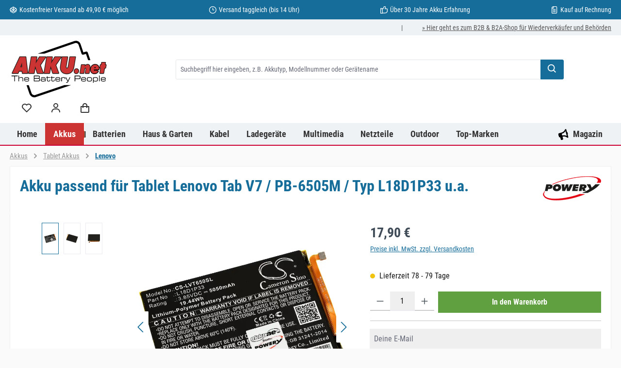

--- FILE ---
content_type: text/html; charset=UTF-8
request_url: https://www.akku.net/prod/1.12.m212/akku-passend-fuer-tablet-lenovo-tab-v7-pb-6505m-typ-l18d1p33-u.a./
body_size: 35133
content:
<!DOCTYPE html>
<html lang="de-DE" itemscope="itemscope" itemtype="https://schema.org/WebPage"><head><script data-cmp-ab="1" src="https://cdn.consentmanager.net/delivery/autoblock/ed28d31761566.js" data-cmp-host="delivery.consentmanager.net" data-cmp-cdn="cdn.consentmanager.net" data-cmp-codesrc="3"></script><meta charset="utf-8"><meta name="viewport" content="width=device-width, initial-scale=1, shrink-to-fit=no"><meta name="author" content><meta name="robots" content="index,follow"><meta name="revisit-after" content="15 days"><meta name="keywords" content><meta name="description" content="Akku passend für Tablet Lenovo Tab V7 / PB-6505M / Typ L18D1P33 u.a."><meta property="og:type" content="product"><meta property="og:site_name" content="akku.net"><meta property="og:url" content="https://www.akku.net/prod/1.12.m212/akku-passend-fuer-tablet-lenovo-tab-v7-pb-6505m-typ-l18d1p33-u.a./"><meta property="og:title" content="Akku passend für Tablet Lenovo Tab V7 / PB-6505M / Typ L18D1P33 u.a."><meta property="og:description" content="Akku passend für Tablet Lenovo Tab V7 / PB-6505M / Typ L18D1P33 u.a."><meta property="og:image" content="https://www.akku.net/media/55/0e/33/1682373219/66846719-9a07-4358-a71a-ca19214e8f23.webp?ts=1682373237"><meta property="product:brand" content="Powery"><meta property="product:price:amount" content="17.9"><meta property="product:price:currency" content="EUR"><meta property="product:product_link" content="https://www.akku.net/prod/1.12.m212/akku-passend-fuer-tablet-lenovo-tab-v7-pb-6505m-typ-l18d1p33-u.a./"><meta name="twitter:card" content="product"><meta name="twitter:site" content="akku.net"><meta name="twitter:title" content="Akku passend für Tablet Lenovo Tab V7 / PB-6505M / Typ L18D1P33 u.a."><meta name="twitter:description" content="Akku passend für Tablet Lenovo Tab V7 / PB-6505M / Typ L18D1P33 u.a."><meta name="twitter:image" content="https://www.akku.net/media/55/0e/33/1682373219/66846719-9a07-4358-a71a-ca19214e8f23.webp?ts=1682373237"><meta itemprop="url" content="https://www.akku.net/prod/1.12.m212/akku-passend-fuer-tablet-lenovo-tab-v7-pb-6505m-typ-l18d1p33-u.a./"><meta itemprop="copyrightHolder" content="akku.net"><meta itemprop="copyrightYear" content><meta itemprop="isFamilyFriendly" content="true"><meta itemprop="image" content="https://www.akku.net/media/55/0e/33/1682373219/66846719-9a07-4358-a71a-ca19214e8f23.webp?ts=1682373237"><meta name="theme-color" content="#fafafa"><meta name="google-site-verification" content="ytlbF3ghkIaXCX2fpAi90kv3rBzg0lBb2XLdoXDFW94"><meta name="google-site-verification" content="BKjJAiVJmqWo-Bfz3ox92MXYDN8NFT-VN5kOluEXhRY"><link rel="preload" href="/fonts/roboto-condensed/roboto-condensed-v25-latin-regular.woff2" as="font" type="font/woff2" crossorigin><link rel="preload" href="/fonts/roboto-condensed/roboto-condensed-v25-latin-italic.woff2" as="font" type="font/woff2" crossorigin><link rel="preload" href="/fonts/roboto-condensed/roboto-condensed-v25-latin-700.woff2" as="font" type="font/woff2" crossorigin><link rel="preload" href="/fonts/roboto-condensed/roboto-condensed-v25-latin-700italic.woff2" as="font" type="font/woff2" crossorigin><link rel="preload" as="image" href="/media/8e/48/26/1683126707/tablet-akkus.webp" imagesrcset="/media/8e/48/26/1683126707/tablet-akkus.webp 813w,/thumbnail/8e/48/26/1683126707/tablet-akkus_800x800.webp 800w,/thumbnail/8e/48/26/1683126707/tablet-akkus_400x400.webp 400w" imagesizes="(min-width: 1200px) 680px, (min-width: 992px) 600px, (min-width: 768px) 496px, (min-width: 576px) 767px, (min-width: 0px) 575px, 50vw"><link rel="preload" as="image" href="/media/47/85/32/1683127772/werkzeugakkus.webp" imagesrcset="/media/47/85/32/1683127772/werkzeugakkus.webp 813w, /thumbnail/47/85/32/1683127772/werkzeugakkus_800x800.webp 800w, /thumbnail/47/85/32/1683127772/werkzeugakkus_400x400.webp 400w" imagesizes="(min-width: 1200px) 680px, (min-width: 992px) 600px, (min-width: 768px) 496px, (min-width: 576px) 767px, (min-width: 0px) 575px, 50vw"><script type="text/plain" class="cmplazyload" data-cmp-vendor="s46"> (function(h,o,t,j,a,r){ h.hj=h.hj||function(){(h.hj.q=h.hj.q||[]).push(arguments)}; h._hjSettings={hjid:48005,hjsv:6}; a=o.getElementsByTagName('head')[0]; r=o.createElement('script');r.async=1; r.src=t+h._hjSettings.hjid+j+h._hjSettings.hjsv; a.appendChild(r); })(window,document,'https://static.hotjar.com/c/hotjar-','.js?sv='); </script><link rel="shortcut icon" href="https://www.akku.net/media/b5/8b/6e/1639488085/favicon.ico?ts=1639488085"><link rel="apple-touch-icon" href="https://www.akku.net/media/73/97/8d/1640258507/akkunet-logo-s.svg?ts=1640258507"><link rel="canonical" href="https://www.akku.net/prod/1.12.m212/akku-passend-fuer-tablet-lenovo-tab-v7-pb-6505m-typ-l18d1p33-u.a./"><title itemprop="name">Akku passend für Tablet Lenovo Tab V7 / PB-6505M / Typ L18D1P33 u.a.</title><link rel="stylesheet" href="https://www.akku.net/theme/8c487de937b652de7a7f1fc4b11efc63/css/all.css?1763644245"><link rel="stylesheet" href="https://www.akku.net/bundles/moorlfoundation/storefront/css/animate.css?1762274724"><script type="application/javascript">window.moorlAnimationZIndex ="9000";</script><style> :root { --moorl-advanced-search-width: 600px; } </style> <script>window.maxiaLazyActive=true;window.lazySizesConfig=window.lazySizesConfig||{"init":false,"expand":350,"loadMode":2,"expFactor":1,"loadHidden":false,"lazyClass":"maxia-lazy-image","preloadClass":"maxia-lazy-preload","loadingClass":"maxia-lazy-loading","loadedClass":"maxia-lazy-loaded"};if("loading"in HTMLImageElement.prototype){window.lazySizesConfig.nativeLoading={setLoadingAttribute:true};};window.features={"V6_5_0_0":true,"v6.5.0.0":true,"V6_6_0_0":true,"v6.6.0.0":true,"V6_7_0_0":false,"v6.7.0.0":false,"ADDRESS_SELECTION_REWORK":false,"address.selection.rework":false,"DISABLE_VUE_COMPAT":false,"disable.vue.compat":false,"ACCESSIBILITY_TWEAKS":true,"accessibility.tweaks":true,"ADMIN_VITE":false,"admin.vite":false,"TELEMETRY_METRICS":false,"telemetry.metrics":false,"PERFORMANCE_TWEAKS":false,"performance.tweaks":false,"CACHE_REWORK":false,"cache.rework":false,"PAYPAL_SETTINGS_TWEAKS":false,"paypal.settings.tweaks":false,"FEATURE_SWAGCMSEXTENSIONS_1":true,"feature.swagcmsextensions.1":true,"FEATURE_SWAGCMSEXTENSIONS_2":true,"feature.swagcmsextensions.2":true,"FEATURE_SWAGCMSEXTENSIONS_8":true,"feature.swagcmsextensions.8":true,"FEATURE_SWAGCMSEXTENSIONS_63":true,"feature.swagcmsextensions.63":true};window.activeNavigationId='c7a5e5458c334e9897fd7fab56ebf0f2';window.router={'frontend.cart.offcanvas':'/checkout/offcanvas','frontend.cookie.offcanvas':'/cookie/offcanvas','frontend.checkout.finish.page':'/checkout/finish','frontend.checkout.info':'/widgets/checkout/info','frontend.menu.offcanvas':'/widgets/menu/offcanvas','frontend.cms.page':'/widgets/cms','frontend.cms.navigation.page':'/widgets/cms/navigation','frontend.account.addressbook':'/widgets/account/address-book','frontend.country.country-data':'/country/country-state-data','frontend.app-system.generate-token':'/app-system/Placeholder/generate-token',};window.salesChannelId='755dcd2f77d340f5b2d61c506c51b820';window.router['widgets.swag.cmsExtensions.quickview']='/swag/cms-extensions/quickview';window.router['widgets.swag.cmsExtensions.quickview.variant']='/swag/cms-extensions/quickview/variant';window.breakpoints={"xs":0,"sm":576,"md":768,"lg":992,"xl":1200,"xxl":1400};window.customerLoggedInState=0;window.wishlistEnabled=1;window.themeAssetsPublicPath='https://www.akku.net/theme/02c8feec722f4ae3b3fc11dd3553a1a5/assets/';window.validationMessages={"required":"Die Eingabe darf nicht leer sein.","email":"Ung\u00fcltige E-Mail-Adresse. Die E-Mail ben\u00f6tigt das Format \"nutzer@beispiel.de\".","confirmation":"Ihre Eingaben sind nicht identisch.","minLength":"Die Eingabe ist zu kurz."};window.themeJsPublicPath='https://www.akku.net/theme/8c487de937b652de7a7f1fc4b11efc63/js/';window.allowedEmailDomains='com,net,org,de,co,io,gov,edu,uk,us,ca,biz,info,nl,fr,ch,es,it,in,au,pl,cz,eu';window.salesChannelContextCustomerLoggedIn=false;window.currentCustomerEmail=null;window.twtCookiePermissionPositioned=false;const UpdateCardHook={mounted(){this.changeResults=()=>{const dfCount=document.getElementsByClassName('df-rating__count');const dfRating=document.querySelectorAll('.dfd-card-rating');for(let i=0;i<dfRating.length;i++){let dfRatingStar=dfRating[i].title;dfRatingStar=(dfRatingStar/5)*100;dfRating[i].childNodes[1].style.width=dfRatingStar+"%";if(dfRatingStar==0){dfRating[i].hidden=true;}};for(let i=0;i<dfCount.length;i++){let dfCountValue=dfCount[i].title;if(dfCountValue==0){dfCount[i].hidden=true;}}}},updated(){this.changeResults();}};const dfLayerOptions={installationId:'637cdf6b-aa7b-4365-88ec-8c1cc5866669',zone:'eu1',hooks:{Carousel:UpdateCardHook,Results:UpdateCardHook,Layer:UpdateCardHook}};(function(l,a,y,e,r,s){r=l.createElement(a);r.onload=e;r.async=1;r.src=y;s=l.getElementsByTagName(a)[0];s.parentNode.insertBefore(r,s);})(document,'script','https://cdn.doofinder.com/livelayer/1/js/loader.min.js',function(){doofinderLoader.load(dfLayerOptions);});window.renderBadge=function(){let ratingBadgeContainer=document.createElement("div");document.body.appendChild(ratingBadgeContainer);window.gapi.load('ratingbadge',function(){window.gapi.ratingbadge.render(ratingBadgeContainer,{"merchant_id":307378,"position":"BOTTOM_RIGHT"});});};window.___gcfg={lang:'de'};</script> <script src="https://www.akku.net/bundles/maxialazyloader6/all.js?1762273804"></script><script nonce="QNAij4Tdy6Y="> dataLayer = window.dataLayer || []; dataLayer.push({ ecommerce: null }); dataLayer.push({"pageTitle":"Akku passend f\u00fcr Tablet Lenovo Tab V7 \/ PB-6505M \/ Typ L18D1P33 u.a.","pageSubCategory":"","pageCategoryID":"","pageSubCategoryID":"","pageCountryCode":"de-DE","pageLanguageCode":"Deutsch","pageVersion":1,"pageTestVariation":"1","pageValue":1,"pageAttributes":"1","pageCategory":"Product","productID":"07966d2d714b4e23b73631f5f8b1d799","parentProductID":null,"productName":"Akku passend f\u00fcr Tablet Lenovo Tab V7 \/ PB-6505M \/ Typ L18D1P33 u.a.","productPrice":"17.90","productEAN":"4062438209215","productSku":"1.12.M212","productManufacturerNumber":"","productCategory":"Lenovo","productCategoryID":"c7a5e5458c334e9897fd7fab56ebf0f2","productCurrency":"EUR","visitorLoginState":"Logged Out","visitorType":"NOT LOGGED IN","visitorLifetimeValue":0,"visitorExistingCustomer":"No"}); dataLayer.push({"event":"view_item","ecommerce":{"currency":"EUR","value":17.9,"items":[{"item_name":"Akku passend f\u00fcr Tablet Lenovo Tab V7 \/ PB-6505M \/ Typ L18D1P33 u.a.","item_id":"1.12.M212","price":17.9,"index":0,"item_list_name":"Category","quantity":1,"item_category":"Lenovo","item_list_id":"c7a5e5458c334e9897fd7fab56ebf0f2","item_brand":"Powery"}]}}); var dtgsConsentHandler ='shopwareCmp'; </script><script nonce="QNAij4Tdy6Y="> (function e(){window.document.$emitter&&typeof window.document.$emitter.subscribe==="function"?window.document.$emitter.subscribe("CookieConfiguration_Update",t=>{t&&t.detail&&Object.prototype.hasOwnProperty.call(t.detail,"dtgsAllowGtmTracking")&&window.location.reload()}):setTimeout(e,100)})(); </script><script nonce="QNAij4Tdy6Y="> window.dataLayer = window.dataLayer || []; var loadGTM = function(w,d,s,l,i){w[l]=w[l]||[];w[l].push({'gtm.start': new Date().getTime(),event:'gtm.js'});var f=d.getElementsByTagName(s)[0], j=d.createElement(s),dl=l!='dataLayer'?'&l='+l:'';j.async=true;j.src='https://www.googletagmanager.com/gtm.js?id='+i+dl;var n=d.querySelector('[nonce]'); n&&j.setAttribute('nonce',n.nonce||n.getAttribute('nonce'));f.parentNode.insertBefore(j,f); }; loadGTM(window,document,'script','dataLayer','GTM-TGVP2N'); </script><script nonce="QNAij4Tdy6Y="> window.dataLayer = window.dataLayer || []; function gtag() { dataLayer.push(arguments); } (() => { const analyticsStorageEnabled = document.cookie.split(';').some((item) => item.trim().includes('dtgsAllowGtmTracking=1')); let googleAdsCookieName ='google-ads-enabled'; googleAdsCookieName ='dtgsAllowGtmTracking'; window.googleAdsCookieName ='dtgsAllowGtmTracking'; const adsEnabled = document.cookie.split(';').some((item) => item.trim().includes(googleAdsCookieName + '=1')); gtag('consent', 'default', { 'ad_user_data': adsEnabled ? 'granted' : 'denied', 'ad_storage': adsEnabled ? 'granted' : 'denied', 'ad_personalization': adsEnabled ? 'granted' : 'denied', 'analytics_storage': analyticsStorageEnabled ? 'granted' : 'denied' }); })(); </script><script src="https://www.akku.net/theme/02c8feec722f4ae3b3fc11dd3553a1a5/assets/js/jquery-3.5.1.slim.min.js?1763643868"></script><script src="https://www.akku.net/theme/8c487de937b652de7a7f1fc4b11efc63/js/storefront/storefront.js?1763644245" defer></script><script src="https://www.akku.net/theme/8c487de937b652de7a7f1fc4b11efc63/js/swag-pay-pal/swag-pay-pal.js?1763644245" defer></script><script src="https://www.akku.net/theme/8c487de937b652de7a7f1fc4b11efc63/js/swag-cms-extensions/swag-cms-extensions.js?1763644245" defer></script><script src="https://www.akku.net/theme/8c487de937b652de7a7f1fc4b11efc63/js/acris-separate-street-c-s/acris-separate-street-c-s.js?1763644245" defer></script><script src="https://www.akku.net/theme/8c487de937b652de7a7f1fc4b11efc63/js/zeobv-get-notified/zeobv-get-notified.js?1763644245" defer></script><script src="https://www.akku.net/theme/8c487de937b652de7a7f1fc4b11efc63/js/klarna-payment/klarna-payment.js?1763644245" defer></script><script src="https://www.akku.net/theme/8c487de937b652de7a7f1fc4b11efc63/js/bpa-platform-quick-order/bpa-platform-quick-order.js?1763644245" defer></script><script src="https://www.akku.net/theme/8c487de937b652de7a7f1fc4b11efc63/js/tonur-packstation6/tonur-packstation6.js?1763644245" defer></script><script src="https://www.akku.net/theme/8c487de937b652de7a7f1fc4b11efc63/js/tanmar-ng-product-reviews/tanmar-ng-product-reviews.js?1763644245" defer></script><script src="https://www.akku.net/theme/8c487de937b652de7a7f1fc4b11efc63/js/moorl-foundation/moorl-foundation.js?1763644245" defer></script><script src="https://www.akku.net/theme/8c487de937b652de7a7f1fc4b11efc63/js/nimbits-article-questions-next/nimbits-article-questions-next.js?1763644245" defer></script><script src="https://www.akku.net/theme/8c487de937b652de7a7f1fc4b11efc63/js/moorl-captcha/moorl-captcha.js?1763644245" defer></script><script src="https://www.akku.net/theme/8c487de937b652de7a7f1fc4b11efc63/js/maxia-lazy-loader6/maxia-lazy-loader6.js?1763644245" defer></script><script src="https://www.akku.net/theme/8c487de937b652de7a7f1fc4b11efc63/js/intedia-doofinder-s-w6/intedia-doofinder-s-w6.js?1763644245" defer></script><script src="https://www.akku.net/theme/8c487de937b652de7a7f1fc4b11efc63/js/mill-cms-review-listing/mill-cms-review-listing.js?1763644245" defer></script><script src="https://www.akku.net/theme/8c487de937b652de7a7f1fc4b11efc63/js/lenz-platform-vat-id-validation/lenz-platform-vat-id-validation.js?1763644245" defer></script><script src="https://www.akku.net/theme/8c487de937b652de7a7f1fc4b11efc63/js/esmx-google-customer-reviews/esmx-google-customer-reviews.js?1763644245" defer></script><script src="https://www.akku.net/theme/8c487de937b652de7a7f1fc4b11efc63/js/dtgs-google-tag-manager-sw6/dtgs-google-tag-manager-sw6.js?1763644245" defer></script><script src="https://www.akku.net/theme/8c487de937b652de7a7f1fc4b11efc63/js/cbax-modul-analytics/cbax-modul-analytics.js?1763644245" defer></script><script src="https://www.akku.net/theme/8c487de937b652de7a7f1fc4b11efc63/js/awinx-tracking-extensionv6/awinx-tracking-extensionv6.js?1763644245" defer></script><script src="https://www.akku.net/theme/8c487de937b652de7a7f1fc4b11efc63/js/acris-account-cart-checkout-app-c-s/acris-account-cart-checkout-app-c-s.js?1763644245" defer></script><script src="https://www.akku.net/theme/8c487de937b652de7a7f1fc4b11efc63/js/tcinn-theme-ware-modern/tcinn-theme-ware-modern.js?1763644245" defer></script></head><body class=" is-ctl-product is-act-index themeware twt-modern twt-header-type-1 twt-full-width-boxed twt-is-cms-product-detail twt-cms-styling sl-akku-net maxia-lazy-animation"><div id="page-top" class="skip-to-content bg-primary-subtle text-primary-emphasis overflow-hidden" tabindex="-1"><div class="container skip-to-content-container d-flex justify-content-center visually-hidden-focusable"><a href="#content-main" class="skip-to-content-link d-inline-flex text-decoration-underline m-1 p-2 fw-bold gap-2"> Zum Hauptinhalt springen </a><a href="#header-main-search-input" class="skip-to-content-link d-inline-flex text-decoration-underline m-1 p-2 fw-bold gap-2 d-none d-sm-block"> Zur Suche springen </a><a href="#main-navigation-menu" class="skip-to-content-link d-inline-flex text-decoration-underline m-1 p-2 fw-bold gap-2 d-none d-lg-block"> Zur Hauptnavigation springen </a></div></div><noscript class="noscript-main"><div role="alert" aria-live="polite" class="alert alert-info d-flex align-items-center"> <span class="icon icon-info" aria-hidden="true"><svg width="24" height="24" viewBox="0 0 24 24" xmlns:xlink="http://www.w3.org/1999/xlink"><defs><path d="M12 7c.5523 0 1 .4477 1 1s-.4477 1-1 1-1-.4477-1-1 .4477-1 1-1zm1 9c0 .5523-.4477 1-1 1s-1-.4477-1-1v-5c0-.5523.4477-1 1-1s1 .4477 1 1v5zm11-4c0 6.6274-5.3726 12-12 12S0 18.6274 0 12 5.3726 0 12 0s12 5.3726 12 12zM12 2C6.4772 2 2 6.4772 2 12s4.4772 10 10 10 10-4.4772 10-10S17.5228 2 12 2z" id="icons-default-info" /></defs><use xlink:href="#icons-default-info" fill="#758CA3" fill-rule="evenodd" /></svg></span> <div class="alert-content-container"><div class="alert-content"> Um unseren Shop in vollem Umfang nutzen zu können, empfehlen wir Ihnen Javascript in Ihrem Browser zu aktivieren. </div></div></div></noscript><noscript><iframe src="https://www.googletagmanager.com/ns.html?id=GTM-TGVP2N" height="0" width="0" style="display:none;visibility:hidden"></iframe></noscript><noscript class="noscript-gtm"><iframe src="https://www.googletagmanager.com/ns.html?id=GTM-TGVP2N" height="0" width="0" style="display:none;visibility:hidden"></iframe></noscript><section id="twt-usp-bar" class="twt-usp-bar is-header is-small layout-1 top" data-twt-usp-bar-position="1" data-twt-usp-bar-usps="5" role="region" aria-label="Darum lohnt sich Einkaufen bei uns"><div class="twt-usp-bar-container"><div class="twt-usp-bar-items"><div class="twt-usp-bar-item twt-usp-1 item-1"><div class="item-icon"> <span class="icon icon-package-open" aria-hidden="true"><svg width="24" height="24" viewBox="0 0 24 24" xmlns:xlink="http://www.w3.org/1999/xlink"><defs><path d="M13 3.6995v3.7463l2.4181 1.5113L18.941 7 13 3.6995zm.4203 6.3675L12 9.1792l-1.4203.8878L12 10.856l1.4203-.789zM8.582 8.957 11 7.4459V3.6995L5.0591 7 8.582 8.957zm13.4126-2.063 1.934 4.835a1 1 0 0 1-.4429 1.2455L22 13.7999V17a1 1 0 0 1-.5144.8742l-9 5a1 1 0 0 1-.9712 0l-9-5A1 1 0 0 1 2 17v-3.2001l-1.4856-.8254a1 1 0 0 1-.4429-1.2455l1.934-4.835c.0318-.305.2015-.5974.5089-.7682l9-5a1 1 0 0 1 .9712 0l9 5c.3074.1708.477.4632.5089.7682zM20 14.911l-5.5144 3.0635c-.5265.2925-1.1904.0565-1.414-.5028L12 14.793l-1.0715 2.6788c-.2237.5593-.8876.7953-1.4141.5028L4 14.911v1.5006l8 4.4444 8-4.4444V14.911zm-9.2556-2.4646L3.5068 8.4255l-1.2512 3.128 7.2376 4.021 1.2512-3.128zm2.5112 0 1.2512 3.128 7.2376-4.0208-1.2512-3.128-7.2376 4.0208z" id="icons-default-package-open" /></defs><use xlink:href="#icons-default-package-open" fill="#758CA3" fill-rule="evenodd" /></svg></span> </div><div class="item-label"><div class="item-title">Kostenfreier Versand ab 49,90 € möglich </div></div></div><div class="twt-usp-bar-item twt-usp-2 item-2"><div class="item-icon"> <span class="icon icon-clock" aria-hidden="true"><svg width="24" height="24" viewBox="0 0 24 24" xmlns:xlink="http://www.w3.org/1999/xlink"><defs><path d="M13 11V6c0-.5523-.4477-1-1-1s-1 .4477-1 1v6c0 .5523.4477 1 1 1h4c.5523 0 1-.4477 1-1s-.4477-1-1-1h-3zm-1 13C5.3726 24 0 18.6274 0 12S5.3726 0 12 0s12 5.3726 12 12-5.3726 12-12 12zm0-2c5.5228 0 10-4.4772 10-10S17.5228 2 12 2 2 6.4772 2 12s4.4772 10 10 10z" id="icons-default-clock" /></defs><use xlink:href="#icons-default-clock" fill="#758CA3" fill-rule="evenodd" /></svg></span> </div><div class="item-label"><div class="item-title">Versand taggleich (bis 14 Uhr)</div></div></div><div class="twt-usp-bar-item twt-usp-3 item-3"><div class="item-icon"> <span class="icon icon-thumb-up" aria-hidden="true"><svg width="24" height="24" viewBox="0 0 24 24" xmlns:xlink="http://www.w3.org/1999/xlink"><defs><path d="M4 9c.5523 0 1 .4477 1 1s-.4477 1-1 1-1-.4477-1-1 .4477-1 1-1zm4-2h.2457a1 1 0 0 0 .9615-.7253l1.1711-4.0989A3 3 0 0 1 13.263 0h1.76c1.6568 0 3 1.3431 3 3a3 3 0 0 1-.1155.8242L17 7h4c1.6569 0 3 1.3431 3 3v5c0 4.4183-3.5817 8-8 8H8c0 .5523-.4477 1-1 1H1c-.5523 0-1-.4477-1-1V7c0-.5523.4477-1 1-1h6c.5523 0 1 .4477 1 1zM6 8H2v14h4V8zm2 1v12h8c3.3137 0 6-2.6863 6-6v-5c0-.5523-.4477-1-1-1h-6.6515l1.6358-5.7253A1 1 0 0 0 16.0228 3c0-.5523-.4477-1-1-1H13.263a1 1 0 0 0-.9615.7253l-1.1711 4.0989A3 3 0 0 1 8.2457 9H8z" id="icons-default-thumb-up" /></defs><use xlink:href="#icons-default-thumb-up" fill="#758CA3" fill-rule="evenodd" /></svg></span> </div><div class="item-label"><div class="item-title">Über 30 Jahre Akku Erfahrung</div></div></div><div class="twt-usp-bar-item twt-usp-4 item-4"><div class="item-icon"> <span class="icon icon-file" aria-hidden="true"><svg width="24" height="24" viewBox="0 0 24 24" xmlns:xlink="http://www.w3.org/1999/xlink"><defs><path d="M5 7v14c0 .5523.4477 1 1 1h12c.5523 0 1-.4477 1-1V3c0-.5523-.4477-1-1-1h-8v4c0 .5523-.4477 1-1 1H5zm.126-2H8V2.126C6.5944 2.4878 5.4878 3.5944 5.126 5zM18 0c1.6569 0 3 1.3431 3 3v18c0 1.6569-1.3431 3-3 3H6c-1.6569 0-3-1.3431-3-3V6c0-3.3137 2.6863-6 6-6h9zM8 11c-.5523 0-1-.4477-1-1s.4477-1 1-1h8c.5523 0 1 .4477 1 1s-.4477 1-1 1H8zm0 4c-.5523 0-1-.4477-1-1s.4477-1 1-1h8c.5523 0 1 .4477 1 1s-.4477 1-1 1H8zm0 4c-.5523 0-1-.4477-1-1s.4477-1 1-1h8c.5523 0 1 .4477 1 1s-.4477 1-1 1H8z" id="icons-default-file" /></defs><use xlink:href="#icons-default-file" fill="#758CA3" fill-rule="evenodd" /></svg></span> </div><div class="item-label"><div class="item-title">Kauf auf Rechnung</div></div></div><div class="twt-usp-bar-item twt-usp-5 item-6"><div class="item-icon"> <span class="icon icon-headset" aria-hidden="true"><svg width="24" height="24" viewBox="0 0 24 24" xmlns:xlink="http://www.w3.org/1999/xlink"><defs><path d="M2 11v4h2v-4H2zm20-2c1.1046 0 2 .8954 2 2v4c0 1.1046-.8954 2-2 2v3c0 1.6569-1.3431 3-3 3h-1c0 .5523-.4477 1-1 1h-2c-.5523 0-1-.4477-1-1v-2c0-.5523.4477-1 1-1h2c.5523 0 1 .4477 1 1h1c.5523 0 1-.4477 1-1v-3c-1.1046 0-2-.8954-2-2v-4c0-1.1046.8954-2 2-2 0-3.866-3.134-7-7-7h-2C7.134 2 4 5.134 4 9c1.1046 0 2 .8954 2 2v4c0 1.1046-.8954 2-2 2H2c-1.1046 0-2-.8954-2-2v-4c0-1.1046.8954-2 2-2 0-4.9706 4.0294-9 9-9h2c4.9706 0 9 4.0294 9 9zm-2 2v4h2v-4h-2z" id="icons-default-headset" /></defs><use xlink:href="#icons-default-headset" fill="#758CA3" fill-rule="evenodd" /></svg></span> </div><div class="item-label"><div class="item-title">Service: +49 (030) 424 10 90 | Di-Fr, 10-12 Uhr</div></div></div></div></div></section><header class="header-main"><div class="container"><div class="top-bar d-none d-lg-block"><nav class="top-bar-nav d-flex justify-content-end gap-3" aria-label="Shop-Einstellungen"><div class="row align-items-center twt-top-bar"><div class="col-auto"><div class="row twt-top-bar-hotline"><div class="col-auto top-bar-hotline"> <span class="twt-top-bar-hotline-label">|</span> </div></div></div><div class="col-auto"><div class="row twt-top-bar-dropdowns"><div class="col-auto top-bar-language"></div><div class="col-auto top-bar-currency"></div><div class="col-auto top-bar-service"><div class="top-bar-nav-item top-bar-menu-list"><a class="top-bar-list-item" href="https://b2b.akku.net" target="_blank" title="» Hier geht es zum B2B &amp; B2A-Shop für Wiederverkäufer und Behörden">     » Hier geht es zum B2B &amp; B2A-Shop für Wiederverkäufer und Behörden    </a></div></div></div></div></div></nav></div><div class="row align-items-center header-row"><div class="col-12 col-lg-auto header-logo-col pb-sm-2 my-3 m-lg-0"><div class="header-logo-main text-center"><a class="header-logo-main-link" href="/" title="Zur Startseite gehen"><picture class="header-logo-picture d-block m-auto"><source srcset="https://www.akku.net/media/08/96/e8/1640259522/akkunet-logo-t.svg?ts=1640259522" media="(min-width: 768px) and (max-width: 991px)"><source srcset="https://www.akku.net/media/73/97/8d/1640258507/akkunet-logo-s.svg?ts=1640258507" media="(max-width: 767px)"><img src="https://www.akku.net/media/16/7b/87/1640257042/akkunet-logo-d.svg?ts=1640257710" alt="Zur Startseite gehen" class="img-fluid header-logo-main-img"></picture></a></div></div><div class="col-12 order-2 col-sm order-sm-1 header-search-col"><div class="row"><div class="col-sm-auto d-none d-sm-block d-lg-none"><div class="nav-main-toggle"> <button class="btn nav-main-toggle-btn header-actions-btn" type="button" data-off-canvas-menu="true" aria-label="Menü"> <span class="icon icon-themeware icon-stack icon-solid"><svg width="24" height="24" viewBox="0 0 24 24"><path d="M4 6h16v2H4zm0 5h16v2H4zm0 5h16v2H4z" /></svg></span> <span class="header-nav-main-toggle-label">  Navigation </span> </button> </div></div><div class="col"><div class="collapse" id="searchCollapse"><div class="header-search my-2 m-sm-auto"><form action="/search" method="get" data-search-widget="true" data-search-widget-options="{&quot;searchWidgetMinChars&quot;:3}" data-url="/suggest?search=" class="header-search-form"><div class="input-group"><input type="search" id="header-main-search-input" name="search" class="form-control header-search-input" autocomplete="off" autocapitalize="off" placeholder="Suchbegriff hier eingeben, z.B. Akkutyp, Modellnummer oder Gerätename" aria-label="Suchbegriff hier eingeben, z.B. Akkutyp, Modellnummer oder Gerätename" role="combobox" aria-autocomplete="list" aria-controls="search-suggest-listbox" aria-expanded="false" aria-describedby="search-suggest-result-info" value> <button type="submit" class="btn header-search-btn" aria-label="Suchen"> <span class="header-search-icon"> <span class="icon icon-themeware icon-search icon-solid"><svg width="24" height="24" viewBox="0 0 24 24"><path d="M10 18a7.952 7.952 0 0 0 4.897-1.688l4.396 4.396 1.414-1.414-4.396-4.396A7.952 7.952 0 0 0 18 10c0-4.411-3.589-8-8-8s-8 3.589-8 8 3.589 8 8 8zm0-14c3.309 0 6 2.691 6 6s-2.691 6-6 6-6-2.691-6-6 2.691-6 6-6z" /></svg></span> </span> </button> <button class="btn header-close-btn js-search-close-btn d-none" type="button" aria-label="Die Dropdown-Suche schließen"> <span class="header-close-icon"> <span class="icon icon-x"><svg width="24" height="24" viewBox="0 0 24 24" xmlns:xlink="http://www.w3.org/1999/xlink"><defs><path d="m10.5858 12-7.293-7.2929c-.3904-.3905-.3904-1.0237 0-1.4142.3906-.3905 1.0238-.3905 1.4143 0L12 10.5858l7.2929-7.293c.3905-.3904 1.0237-.3904 1.4142 0 .3905.3906.3905 1.0238 0 1.4143L13.4142 12l7.293 7.2929c.3904.3905.3904 1.0237 0 1.4142-.3906.3905-1.0238.3905-1.4143 0L12 13.4142l-7.2929 7.293c-.3905.3904-1.0237.3904-1.4142 0-.3905-.3906-.3905-1.0238 0-1.4143L10.5858 12z" id="icons-default-x" /></defs><use xlink:href="#icons-default-x" fill="#758CA3" fill-rule="evenodd" /></svg></span> </span> </button> </div></form></div></div></div></div></div><div class="col-12 order-1 col-sm-auto order-sm-2 header-actions-col"><div class="row g-0"><div class="d-block d-sm-none col"><div class="menu-button"> <button class="btn nav-main-toggle-btn header-actions-btn" type="button" data-off-canvas-menu="true" aria-label="Menü" title="Navigation"> <span class="icon icon-themeware icon-stack icon-solid"><svg width="24" height="24" viewBox="0 0 24 24"><path d="M4 6h16v2H4zm0 5h16v2H4zm0 5h16v2H4z" /></svg></span> <span class="header-nav-main-toggle-label">      Navigation     </span> </button> </div></div><div class="d-sm-none col-auto twt-search-col"><div class="search-toggle"> <button class="btn header-actions-btn search-toggle-btn js-search-toggle-btn collapsed" type="button" data-bs-toggle="collapse" data-bs-target="#searchCollapse" aria-expanded="false" aria-controls="searchCollapse" aria-label="Suchen"> <span class="header-search-toggle-icon"> <span class="icon icon-themeware icon-search icon-solid"><svg width="24" height="24" viewBox="0 0 24 24"><path d="M10 18a7.952 7.952 0 0 0 4.897-1.688l4.396 4.396 1.414-1.414-4.396-4.396A7.952 7.952 0 0 0 18 10c0-4.411-3.589-8-8-8s-8 3.589-8 8 3.589 8 8 8zm0-14c3.309 0 6 2.691 6 6s-2.691 6-6 6-6-2.691-6-6 2.691-6 6-6z" /></svg></span> <span class="icon icon-themeware icon-x icon-solid"><svg width="24" height="24" viewBox="0 0 24 24"><path d="m16.192 6.344-4.243 4.242-4.242-4.242-1.414 1.414L10.535 12l-4.242 4.242 1.414 1.414 4.242-4.242 4.243 4.242 1.414-1.414L13.364 12l4.242-4.242z" /></svg></span> </span> <span class="header-search-toggle-name">      Suche     </span> </button> </div></div><div class="col-auto"><div class="header-wishlist"><a class="btn header-wishlist-btn header-actions-btn" href="/wishlist" title="Merkzettel" aria-label="Merkzettel"> <span class="header-wishlist-icon"> <span class="icon icon-themeware icon-heart icon-solid"><svg width="24" height="24" viewBox="0 0 24 24"><path d="M12 4.595a5.904 5.904 0 0 0-3.996-1.558 5.942 5.942 0 0 0-4.213 1.758c-2.353 2.363-2.352 6.059.002 8.412l7.332 7.332c.17.299.498.492.875.492a.99.99 0 0 0 .792-.409l7.415-7.415c2.354-2.354 2.354-6.049-.002-8.416a5.938 5.938 0 0 0-4.209-1.754A5.906 5.906 0 0 0 12 4.595zm6.791 1.61c1.563 1.571 1.564 4.025.002 5.588L12 18.586l-6.793-6.793c-1.562-1.563-1.561-4.017-.002-5.584.76-.756 1.754-1.172 2.799-1.172s2.035.416 2.789 1.17l.5.5a.999.999 0 0 0 1.414 0l.5-.5c1.512-1.509 4.074-1.505 5.584-.002z" /></svg></span> </span> <span class="header-wishlist-name">    Wunschzettel   </span> <span class="badge bg-primary header-wishlist-badge" id="wishlist-basket" data-wishlist-storage="true" data-wishlist-storage-options="{&quot;listPath&quot;:&quot;\/wishlist\/list&quot;,&quot;mergePath&quot;:&quot;\/wishlist\/merge&quot;,&quot;pageletPath&quot;:&quot;\/wishlist\/merge\/pagelet&quot;}" data-wishlist-widget="true" data-wishlist-widget-options="{&quot;showCounter&quot;:true}"></span> </a></div></div><div class="col-auto"><div class="account-menu"><div class="dropdown"> <button class="btn account-menu-btn header-actions-btn" type="button" id="accountWidget" data-account-menu="true" data-bs-toggle="dropdown" aria-haspopup="true" aria-expanded="false" aria-label="Mein Konto" title="Mein Konto"> <span class="header-account-icon"> <span class="icon icon-themeware icon-avatar icon-solid"><svg width="24" height="24" viewBox="0 0 24 24"><path d="M12 2a5 5 0 1 0 5 5 5 5 0 0 0-5-5zm0 8a3 3 0 1 1 3-3 3 3 0 0 1-3 3zm9 11v-1a7 7 0 0 0-7-7h-4a7 7 0 0 0-7 7v1h2v-1a5 5 0 0 1 5-5h4a5 5 0 0 1 5 5v1z" /></svg></span> </span> <span class="header-account-name">    Mein Konto   </span> </button> <div class="dropdown-menu dropdown-menu-end account-menu-dropdown js-account-menu-dropdown" aria-labelledby="accountWidget"><div class="offcanvas-header"> <button class="btn btn-secondary offcanvas-close js-offcanvas-close"> <span class="icon icon-x icon-sm"><svg width="24" height="24" viewBox="0 0 24 24" xmlns:xlink="http://www.w3.org/1999/xlink"><use xlink:href="#icons-default-x" fill="#758CA3" fill-rule="evenodd" /></svg></span> Menü schließen </button> </div><div class="offcanvas-body"><div class="account-menu"><div class="dropdown-header account-menu-header"> Ihr Konto </div><div class="account-menu-login"><a href="/account/login" title="Anmelden" class="btn btn-primary account-menu-login-button"> Anmelden </a><div class="account-menu-register"> oder <a href="/account/login" title="Registrieren">Registrieren</a></div><div class="account-menu-register" style="border-top: 1px solid #e0e0e0;margin-top:10px; padding-top: 10px;"><a href="https://b2b.akku.net/account/login" title="Login und Registrierung für B2B &amp; B2A-Shop (Wiederverkäufer und Behörden)">Login und Registrierung<br> für B2B &amp; B2A-Shop<br> (Wiederverkäufer und Behörden)</a></div></div><div class="account-menu-links"><div class="header-account-menu"><div class="card account-menu-inner"><nav class="list-group list-group-flush account-aside-list-group"><a href="/account" title="Übersicht" class="list-group-item list-group-item-action account-aside-item"> Übersicht </a><a href="/account/profile" title="Persönliches Profil" class="list-group-item list-group-item-action account-aside-item"> Persönliches Profil </a><a href="/account/address" title="Adressen" class="list-group-item list-group-item-action account-aside-item"> Adressen </a><a href="/account/payment" title="Zahlungsarten" class="list-group-item list-group-item-action account-aside-item"> Zahlungsarten </a><a href="/account/order" title="Bestellungen" class="list-group-item list-group-item-action account-aside-item"> Bestellungen </a></nav></div></div></div></div></div></div></div></div></div><div class="col-auto"><div class="header-cart" data-off-canvas-cart="true"><a class="btn header-cart-btn header-actions-btn" href="/checkout/cart" data-cart-widget="true" title="Warenkorb" aria-labelledby="cart-widget-aria-label" aria-haspopup="true"> <span class="header-cart-icon"> <span class="icon icon-themeware icon-bag icon-solid"><svg width="24" height="24" viewBox="0 0 24 24"><path d="M5 22h14c1.103 0 2-.897 2-2V9a1 1 0 0 0-1-1h-3V7c0-2.757-2.243-5-5-5S7 4.243 7 7v1H4a1 1 0 0 0-1 1v11c0 1.103.897 2 2 2zM9 7c0-1.654 1.346-3 3-3s3 1.346 3 3v1H9V7zm-4 3h2v2h2v-2h6v2h2v-2h2l.002 10H5V10z" /></svg></span> </span> <span class="header-cart-name">   Warenkorb  </span> <span class="header-cart-total">        0,00&nbsp;€  </span> </a></div></div></div></div></div></div></header><div class="nav-main"><div class="container"> <span id="js-sticky-cart-position" class="d-none"></span> <span id="js-sticky-search-position" class="d-none"></span> </div><div class="main-navigation" id="mainNavigation" data-flyout-menu="true"><div class="container"><nav class="nav main-navigation-menu" id="main-navigation-menu" aria-label="Hauptnavigation" itemscope="itemscope" itemtype="https://schema.org/SiteNavigationElement"><a href="/" class="nav-link main-navigation-link nav-item-3e869f6c36344c1886484e93e2f8d90d home-link" itemprop="url" title="Home" aria-label="Home"><div class="main-navigation-link-text"> <span itemprop="name">Home</span> </div></a><a class="nav-link main-navigation-link nav-item-bd09024d3d9d498184fdda0dbc9d0da6 active" href="https://www.akku.net/akkus/" itemprop="url" data-flyout-menu-trigger="bd09024d3d9d498184fdda0dbc9d0da6" title="Akkus"><div class="main-navigation-link-text"> <span itemprop="name">Akkus</span> </div></a><div class="navigation-flyouts position-absolute w-100 start-0"><div class="navigation-flyout" data-flyout-menu-id="bd09024d3d9d498184fdda0dbc9d0da6"><div class="container"><div class="row navigation-flyout-bar"><div class="col"><div class="navigation-flyout-category-link"><a class="nav-link" href="https://www.akku.net/akkus/" title="Akkus"> Zur Kategorie Akkus <span class="icon icon-arrow-right icon-primary"><svg width="16" height="16" viewBox="0 0 16 16" xmlns:xlink="http://www.w3.org/1999/xlink"><defs><path id="icons-solid-arrow-right" d="M6.7071 6.2929c-.3905-.3905-1.0237-.3905-1.4142 0-.3905.3905-.3905 1.0237 0 1.4142l3 3c.3905.3905 1.0237.3905 1.4142 0l3-3c.3905-.3905.3905-1.0237 0-1.4142-.3905-.3905-1.0237-.3905-1.4142 0L9 8.5858l-2.2929-2.293z" /></defs><use transform="rotate(-90 9 8.5)" xlink:href="#icons-solid-arrow-right" fill="#758CA3" fill-rule="evenodd" /></svg></span> </a></div></div><div class="col-auto"><div class="navigation-flyout-close js-close-flyout-menu"> <span class="icon icon-x"><svg width="24" height="24" viewBox="0 0 24 24" xmlns:xlink="http://www.w3.org/1999/xlink"><use xlink:href="#icons-default-x" fill="#758CA3" fill-rule="evenodd" /></svg></span> </div></div></div><div class="row navigation-flyout-content"><div class="col"><div class="navigation-flyout-categories"><ul style="column-count: 4;column-gap: 20px;list-style:none;" class="navigation-flyout-categories is-level-0"><li style class=" navigation-flyout-col"><a style="font-size: 100%;" class="nav-item nav-link navigation-flyout-link is-level-0" href="https://www.akku.net/akkus/akkubesen-akkus/" title="Akkubesen Akkus"> <span>Akkubesen Akkus</span> </a></li><li style class=" navigation-flyout-col"><a style="font-size: 100%;" class="nav-item nav-link navigation-flyout-link is-level-0" href="https://www.akku.net/akkus/akkus-fuer-lampen-leuchten/" title="Akkus für Lampen &amp; Leuchten"> <span>Akkus für Lampen &amp; Leuchten</span> </a></li><li style class=" navigation-flyout-col"><a style="font-size: 100%;" class="nav-item nav-link navigation-flyout-link is-level-0" href="https://www.akku.net/akkus/alarmanlagen-akkus/" title="Alarmanlagen Akkus"> <span>Alarmanlagen Akkus</span> </a></li><li style class=" navigation-flyout-col"><a style="font-size: 100%;" class="nav-item nav-link navigation-flyout-link is-level-0" href="https://www.akku.net/akkus/apple-ipod-akkus/" title="Apple iPod Akkus"> <span>Apple iPod Akkus</span> </a></li><li style class=" navigation-flyout-col"><a style="font-size: 100%;" class="nav-item nav-link navigation-flyout-link is-level-0" href="https://www.akku.net/akkus/babyphone-akkus/" title="Babyphone Akkus"> <span>Babyphone Akkus</span> </a></li><li style class=" navigation-flyout-col"><a style="font-size: 100%;" class="nav-item nav-link navigation-flyout-link is-level-0" href="https://www.akku.net/akkus/barcode-scanner-akkus/" title="Barcode-Scanner Akkus"> <span>Barcode-Scanner Akkus</span> </a></li><li style class=" navigation-flyout-col"><a style="font-size: 100%;" class="nav-item nav-link navigation-flyout-link is-level-0" href="https://www.akku.net/akkus/bleiakkus/" title="Bleiakkus"> <span>Bleiakkus</span> </a></li><li style class=" navigation-flyout-col"><a style="font-size: 100%;" class="nav-item nav-link navigation-flyout-link is-level-0" href="https://www.akku.net/akkus/bluetooth-freisprecheinrichtung-akkus/" title="Bluetooth-Freisprecheinrichtung Akkus"> <span>Bluetooth-Freisprecheinrichtung Akkus</span> </a></li><li style class=" navigation-flyout-col"><a style="font-size: 100%;" class="nav-item nav-link navigation-flyout-link is-level-0" href="https://www.akku.net/akkus/bluetooth-lautsprecher-akkus/" title="Bluetooth-Lautsprecher Akkus"> <span>Bluetooth-Lautsprecher Akkus</span> </a></li><li style class=" navigation-flyout-col"><a style="font-size: 100%;" class="nav-item nav-link navigation-flyout-link is-level-0" href="https://www.akku.net/akkus/cmos-backup-akkus/" title="CMOS-BackUp Akkus"> <span>CMOS-BackUp Akkus</span> </a></li><li style class=" navigation-flyout-col"><a style="font-size: 100%;" class="nav-item nav-link navigation-flyout-link is-level-0" href="https://www.akku.net/akkus/dab-radio-akkus/" title="DAB Radio Akkus"> <span>DAB Radio Akkus</span> </a></li><li style class=" navigation-flyout-col"><a style="font-size: 100%;" class="nav-item nav-link navigation-flyout-link is-level-0" href="https://www.akku.net/akkus/digitalkamera-akkus/" title="Digitalkamera Akkus"> <span>Digitalkamera Akkus</span> </a></li><li style class=" navigation-flyout-col"><a style="font-size: 100%;" class="nav-item nav-link navigation-flyout-link is-level-0" href="https://www.akku.net/akkus/discman-akkus/" title="Discman Akkus"> <span>Discman Akkus</span> </a></li><li style class=" navigation-flyout-col"><a style="font-size: 100%;" class="nav-item nav-link navigation-flyout-link is-level-0" href="https://www.akku.net/akkus/drucker-akkus/" title="Drucker Akkus"> <span>Drucker Akkus</span> </a></li><li style class=" navigation-flyout-col"><a style="font-size: 100%;" class="nav-item nav-link navigation-flyout-link is-level-0" href="https://www.akku.net/akkus/ebook-reader-akkus/" title="Ebook Reader Akkus"> <span>Ebook Reader Akkus</span> </a></li><li style class=" navigation-flyout-col"><a style="font-size: 100%;" class="nav-item nav-link navigation-flyout-link is-level-0" href="https://www.akku.net/akkus/elektrische-zahnbuerste-akkus/" title="elektrische Zahnbürste Akkus"> <span>elektrische Zahnbürste Akkus</span> </a></li><li style class=" navigation-flyout-col"><a style="font-size: 100%;" class="nav-item nav-link navigation-flyout-link is-level-0" href="https://www.akku.net/akkus/fahrradzubehoer-akkus/" title="Fahrradzubehör Akkus"> <span>Fahrradzubehör Akkus</span> </a></li><li style class=" navigation-flyout-col"><a style="font-size: 100%;" class="nav-item nav-link navigation-flyout-link is-level-0" href="https://www.akku.net/akkus/fenstersauger-akkus/" title="Fenstersauger Akkus"> <span>Fenstersauger Akkus</span> </a></li><li style class=" navigation-flyout-col"><a style="font-size: 100%;" class="nav-item nav-link navigation-flyout-link is-level-0" href="https://www.akku.net/akkus/funkgeraete-akkus/" title="Funkgeräte Akkus"> <span>Funkgeräte Akkus</span> </a></li><li style class=" navigation-flyout-col"><a style="font-size: 100%;" class="nav-item nav-link navigation-flyout-link is-level-0" href="https://www.akku.net/akkus/gaming-controller-akkus/" title="Gaming &amp; Controller Akkus"> <span>Gaming &amp; Controller Akkus</span> </a></li><li style class=" navigation-flyout-col"><a style="font-size: 100%;" class="nav-item nav-link navigation-flyout-link is-level-0" href="https://www.akku.net/akkus/gps-navi-akkus/" title="GPS &amp; Navi Akkus"> <span>GPS &amp; Navi Akkus</span> </a></li><li style class=" navigation-flyout-col"><a style="font-size: 100%;" class="nav-item nav-link navigation-flyout-link is-level-0" href="https://www.akku.net/akkus/haarschneider-rasierer-akkus/" title="Haarschneider &amp; Rasierer Akkus"> <span>Haarschneider &amp; Rasierer Akkus</span> </a></li><li style class=" navigation-flyout-col"><a style="font-size: 100%;" class="nav-item nav-link navigation-flyout-link is-level-0" href="https://www.akku.net/akkus/handy-akkus/" title="Handy Akkus"> <span>Handy Akkus</span> </a></li><li style class=" navigation-flyout-col"><a style="font-size: 100%;" class="nav-item nav-link navigation-flyout-link is-level-0" href="https://www.akku.net/akkus/headset-akkus/" title="Headset Akkus"> <span>Headset Akkus</span> </a></li><li style class=" navigation-flyout-col"><a style="font-size: 100%;" class="nav-item nav-link navigation-flyout-link is-level-0" href="https://www.akku.net/akkus/hundehalsband-akkus/" title="Hundehalsband Akkus"> <span>Hundehalsband Akkus</span> </a></li><li style class=" navigation-flyout-col"><a style="font-size: 100%;" class="nav-item nav-link navigation-flyout-link is-level-0" href="https://www.akku.net/akkus/kopfhoerer-akkus/" title="Kopfhörer Akkus"> <span>Kopfhörer Akkus</span> </a></li><li style class=" navigation-flyout-col"><a style="font-size: 100%;" class="nav-item nav-link navigation-flyout-link is-level-0" href="https://www.akku.net/akkus/kran-funkfernsteuerung-akkus/" title="Kran-Funkfernsteuerung Akkus"> <span>Kran-Funkfernsteuerung Akkus</span> </a></li><li style class=" navigation-flyout-col"><a style="font-size: 100%;" class="nav-item nav-link navigation-flyout-link is-level-0" href="https://www.akku.net/akkus/laptop-akkus/" title="Laptop Akkus"> <span>Laptop Akkus</span> </a></li><li style class=" navigation-flyout-col"><a style="font-size: 100%;" class="nav-item nav-link navigation-flyout-link is-level-0" href="https://www.akku.net/akkus/maehroboter-akkus/" title="Mähroboter Akkus"> <span>Mähroboter Akkus</span> </a></li><li style class=" navigation-flyout-col"><a style="font-size: 100%;" class="nav-item nav-link navigation-flyout-link is-level-0" href="https://www.akku.net/akkus/medizin-labor-zubehoer-akkus/" title="Medizin-Labor-Zubehör Akkus"> <span>Medizin-Labor-Zubehör Akkus</span> </a></li><li style class=" navigation-flyout-col"><a style="font-size: 100%;" class="nav-item nav-link navigation-flyout-link is-level-0" href="https://www.akku.net/akkus/mp3-audioplayer-akkus/" title="MP3 &amp; Audioplayer Akkus"> <span>MP3 &amp; Audioplayer Akkus</span> </a></li><li style class=" navigation-flyout-col"><a style="font-size: 100%;" class="nav-item nav-link navigation-flyout-link is-level-0" href="https://www.akku.net/akkus/messgeraete-akkus/" title="Messgeräte Akkus"> <span>Messgeräte Akkus</span> </a></li><li style class=" navigation-flyout-col"><a style="font-size: 100%;" class="nav-item nav-link navigation-flyout-link is-level-0" href="https://www.akku.net/akkus/muskelstimulator-akkus/" title="Muskelstimulator Akkus"> <span>Muskelstimulator Akkus</span> </a></li><li style class=" navigation-flyout-col"><a style="font-size: 100%;" class="nav-item nav-link navigation-flyout-link is-level-0" href="https://www.akku.net/akkus/pc-zubehoer-akkus/" title="PC-Zubehör Akkus"> <span>PC-Zubehör Akkus</span> </a></li><li style class=" navigation-flyout-col"><a style="font-size: 100%;" class="nav-item nav-link navigation-flyout-link is-level-0" href="https://www.akku.net/akkus/powerbanks/" title="Powerbanks"> <span>Powerbanks</span> </a></li><li style class=" navigation-flyout-col"><a style="font-size: 100%;" class="nav-item nav-link navigation-flyout-link is-level-0" href="https://www.akku.net/akkus/raid-controller-akkus/" title="RAID-Controller Akkus"> <span>RAID-Controller Akkus</span> </a></li><li style class=" navigation-flyout-col"><a style="font-size: 100%;" class="nav-item nav-link navigation-flyout-link is-level-0" href="https://www.akku.net/akkus/rc-modellbau-akkus/" title="RC-Modellbau Akkus"> <span>RC-Modellbau Akkus</span> </a></li><li style class=" navigation-flyout-col"><a style="font-size: 100%;" class="nav-item nav-link navigation-flyout-link is-level-0" href="https://www.akku.net/akkus/rolladen-akkus/" title="Rolladen Akkus"> <span>Rolladen Akkus</span> </a></li><li style class=" navigation-flyout-col"><a style="font-size: 100%;" class="nav-item nav-link navigation-flyout-link is-level-0" href="https://www.akku.net/akkus/rollstuhl-akkus/" title="Rollstuhl Akkus"> <span>Rollstuhl Akkus</span> </a></li><li style class=" navigation-flyout-col"><a style="font-size: 100%;" class="nav-item nav-link navigation-flyout-link is-level-0" href="https://www.akku.net/akkus/saugroboter-akkus/" title="Saugroboter Akkus"> <span>Saugroboter Akkus</span> </a></li><li style class=" navigation-flyout-col"><a style="font-size: 100%;" class="nav-item nav-link navigation-flyout-link is-level-0" href="https://www.akku.net/akkus/schnurlos-telefonakkus/" title="Schnurlos Telefonakkus"> <span>Schnurlos Telefonakkus</span> </a></li><li style class=" navigation-flyout-col"><a style="font-size: 100%;" class="nav-item nav-link navigation-flyout-link is-level-0" href="https://www.akku.net/akkus/smart-key-fernbedienung-akkus/" title="Smart Key &amp; Fernbedienung Akkus"> <span>Smart Key &amp; Fernbedienung Akkus</span> </a></li><li style class=" navigation-flyout-col"><a style="font-size: 100%;" class="nav-item nav-link navigation-flyout-link is-level-0" href="https://www.akku.net/akkus/smartwatch-akkus/" title="Smartwatch Akkus"> <span>Smartwatch Akkus</span> </a></li><li style class=" navigation-flyout-col"><a style="font-size: 100%;" class="nav-item nav-link navigation-flyout-link is-level-0" href="https://www.akku.net/akkus/softair-akkus/" title="Softair Akkus"> <span>Softair Akkus</span> </a></li><li style class=" navigation-flyout-col"><a style="font-size: 100%;" class="nav-item nav-link navigation-flyout-link is-level-0" href="https://www.akku.net/akkus/standard-akkus/" title="Standard Akkus"> <span>Standard Akkus</span> </a></li><li style class=" navigation-flyout-col"><a style="font-size: 100%;" class="nav-item nav-link navigation-flyout-link is-level-0" href="https://www.akku.net/akkus/staubsauger-akkus/" title="Staubsauger Akkus"> <span>Staubsauger Akkus</span> </a></li><li style class=" navigation-flyout-col"><a style="font-size: 100%;" class="nav-item nav-link navigation-flyout-link is-level-0 active" href="https://www.akku.net/akkus/tablet-akkus/" title="Tablet Akkus"> <span>Tablet Akkus</span> </a></li><li style class=" navigation-flyout-col"><a style="font-size: 100%;" class="nav-item nav-link navigation-flyout-link is-level-0" href="https://www.akku.net/akkus/taschenlampen-akkus/" title="Taschenlampen Akkus"> <span>Taschenlampen Akkus</span> </a></li><li style class=" navigation-flyout-col"><a style="font-size: 100%;" class="nav-item nav-link navigation-flyout-link is-level-0" href="https://www.akku.net/akkus/thermostat-akkus/" title="Thermostat Akkus"> <span>Thermostat Akkus</span> </a></li><li style class=" navigation-flyout-col"><a style="font-size: 100%;" class="nav-item nav-link navigation-flyout-link is-level-0" href="https://www.akku.net/akkus/tv-audio-multimedia-akkus/" title="TV Audio Multimedia Akkus"> <span>TV Audio Multimedia Akkus</span> </a></li><li style class=" navigation-flyout-col"><a style="font-size: 100%;" class="nav-item nav-link navigation-flyout-link is-level-0" href="https://www.akku.net/akkus/ueberwachungskamera-akkus/" title="Überwachungskamera Akkus"> <span>Überwachungskamera Akkus</span> </a></li><li style class=" navigation-flyout-col"><a style="font-size: 100%;" class="nav-item nav-link navigation-flyout-link is-level-0" href="https://www.akku.net/akkus/vermessungsgeraete-akkus/" title="Vermessungsgeräte Akkus"> <span>Vermessungsgeräte Akkus</span> </a></li><li style class=" navigation-flyout-col"><a style="font-size: 100%;" class="nav-item nav-link navigation-flyout-link is-level-0" href="https://www.akku.net/akkus/video-tuerklingel-akkus/" title="Video Türklingel Akkus"> <span>Video Türklingel Akkus</span> </a></li><li style class=" navigation-flyout-col"><a style="font-size: 100%;" class="nav-item nav-link navigation-flyout-link is-level-0" href="https://www.akku.net/akkus/videokamera-akkus/" title="Videokamera Akkus"> <span>Videokamera Akkus</span> </a></li><li style class=" navigation-flyout-col"><a style="font-size: 100%;" class="nav-item nav-link navigation-flyout-link is-level-0" href="https://www.akku.net/akkus/werkzeug-akkus/" title="Werkzeug Akkus"> <span>Werkzeug Akkus</span> </a></li><li style class=" navigation-flyout-col"><a style="font-size: 100%;" class="nav-item nav-link navigation-flyout-link is-level-0" href="https://www.akku.net/akkus/wlan-router-akkus/" title="WLAN Router Akkus"> <span>WLAN Router Akkus</span> </a></li><li style class=" navigation-flyout-col"><a style="font-size: 100%;" class="nav-item nav-link navigation-flyout-link is-level-0" href="https://www.akku.net/akkus/zahlterminal-akkus/" title="Zahlterminal Akkus"> <span>Zahlterminal Akkus</span> </a></li><li style class=" navigation-flyout-col"><a style="font-size: 100%;" class="nav-item nav-link navigation-flyout-link is-level-0" href="https://www.akku.net/akkus/zellen-spezialgroessen/" title="Zellen Spezialgrößen"> <span>Zellen Spezialgrößen</span> </a></li></ul></div></div></div></div></div></div><a class="nav-link main-navigation-link nav-item-75276961f549477984eb461d925b1020 " href="https://www.akku.net/batterien/" itemprop="url" data-flyout-menu-trigger="75276961f549477984eb461d925b1020" title="Batterien"><div class="main-navigation-link-text"> <span itemprop="name">Batterien</span> </div></a><div class="navigation-flyouts position-absolute w-100 start-0"><div class="navigation-flyout" data-flyout-menu-id="75276961f549477984eb461d925b1020"><div class="container"><div class="row navigation-flyout-bar"><div class="col"><div class="navigation-flyout-category-link"><a class="nav-link" href="https://www.akku.net/batterien/" title="Batterien"> Zur Kategorie Batterien <span class="icon icon-arrow-right icon-primary"><svg width="16" height="16" viewBox="0 0 16 16" xmlns:xlink="http://www.w3.org/1999/xlink"><use transform="rotate(-90 9 8.5)" xlink:href="#icons-solid-arrow-right" fill="#758CA3" fill-rule="evenodd" /></svg></span> </a></div></div><div class="col-auto"><div class="navigation-flyout-close js-close-flyout-menu"> <span class="icon icon-x"><svg width="24" height="24" viewBox="0 0 24 24" xmlns:xlink="http://www.w3.org/1999/xlink"><use xlink:href="#icons-default-x" fill="#758CA3" fill-rule="evenodd" /></svg></span> </div></div></div><div class="row navigation-flyout-content"><div class="col"><div class="navigation-flyout-categories"><ul style="column-count: 4;column-gap: 20px;list-style:none;" class="navigation-flyout-categories is-level-0"><li style class=" navigation-flyout-col"><a style="font-size: 100%;" class="nav-item nav-link navigation-flyout-link is-level-0" href="https://www.akku.net/batterien/foto-batterien/" title="Foto Batterien"> <span>Foto Batterien</span> </a></li><li style class=" navigation-flyout-col"><a style="font-size: 100%;" class="nav-item nav-link navigation-flyout-link is-level-0" href="https://www.akku.net/batterien/alarmanlagen-batterien/" title="Alarmanlagen Batterien"> <span>Alarmanlagen Batterien</span> </a></li><li style class=" navigation-flyout-col"><a style="font-size: 100%;" class="nav-item nav-link navigation-flyout-link is-level-0" href="https://www.akku.net/batterien/hoergeraete-batterien/" title="Hörgeräte Batterien"> <span>Hörgeräte Batterien</span> </a></li><li style class=" navigation-flyout-col"><a style="font-size: 100%;" class="nav-item nav-link navigation-flyout-link is-level-0" href="https://www.akku.net/batterien/industriebatterien/" title="Industriebatterien"> <span>Industriebatterien</span> </a></li><li style class=" navigation-flyout-col"><a style="font-size: 100%;" class="nav-item nav-link navigation-flyout-link is-level-0" href="https://www.akku.net/batterien/knopfzellen/" title="Knopfzellen"> <span>Knopfzellen</span> </a></li><li style class=" navigation-flyout-col"><a style="font-size: 100%;" class="nav-item nav-link navigation-flyout-link is-level-0" href="https://www.akku.net/batterien/lithium-knopfzellen/" title="Lithium Knopfzellen"> <span>Lithium Knopfzellen</span> </a></li><li style class=" navigation-flyout-col"><a style="font-size: 100%;" class="nav-item nav-link navigation-flyout-link is-level-0" href="https://www.akku.net/batterien/spezial-batterien/" title="Spezial Batterien"> <span>Spezial Batterien</span> </a></li><li style class=" navigation-flyout-col"><a style="font-size: 100%;" class="nav-item nav-link navigation-flyout-link is-level-0" href="https://www.akku.net/batterien/standard-batterien/" title="Standard Batterien"> <span>Standard Batterien</span> </a></li><li style class=" navigation-flyout-col"><a style="font-size: 100%;" class="nav-item nav-link navigation-flyout-link is-level-0" href="https://www.akku.net/batterien/batterietester/" title="Batterietester"> <span>Batterietester</span> </a></li></ul></div></div></div></div></div></div><a class="nav-link main-navigation-link nav-item-d356d6760ca04d1ea08ac294850f348f " href="https://www.akku.net/haus-garten/" itemprop="url" data-flyout-menu-trigger="d356d6760ca04d1ea08ac294850f348f" title="Haus &amp; Garten"><div class="main-navigation-link-text"> <span itemprop="name">Haus &amp; Garten</span> </div></a><div class="navigation-flyouts position-absolute w-100 start-0"><div class="navigation-flyout" data-flyout-menu-id="d356d6760ca04d1ea08ac294850f348f"><div class="container"><div class="row navigation-flyout-bar"><div class="col"><div class="navigation-flyout-category-link"><a class="nav-link" href="https://www.akku.net/haus-garten/" title="Haus &amp; Garten"> Zur Kategorie Haus &amp; Garten <span class="icon icon-arrow-right icon-primary"><svg width="16" height="16" viewBox="0 0 16 16" xmlns:xlink="http://www.w3.org/1999/xlink"><use transform="rotate(-90 9 8.5)" xlink:href="#icons-solid-arrow-right" fill="#758CA3" fill-rule="evenodd" /></svg></span> </a></div></div><div class="col-auto"><div class="navigation-flyout-close js-close-flyout-menu"> <span class="icon icon-x"><svg width="24" height="24" viewBox="0 0 24 24" xmlns:xlink="http://www.w3.org/1999/xlink"><use xlink:href="#icons-default-x" fill="#758CA3" fill-rule="evenodd" /></svg></span> </div></div></div><div class="row navigation-flyout-content"><div class="col"><div class="navigation-flyout-categories"><ul style="column-count: 4;column-gap: 20px;list-style:none;" class="navigation-flyout-categories is-level-0"><li style class=" navigation-flyout-col"><a style="font-size: 100%;" class="nav-item nav-link navigation-flyout-link is-level-0" href="https://www.akku.net/haus-garten/fensterreiniger-ersatzteile/" title="Fensterreiniger-Ersatzteile"> <span>Fensterreiniger-Ersatzteile</span> </a></li><li style class=" navigation-flyout-col"><a style="font-size: 100%;" class="nav-item nav-link navigation-flyout-link is-level-0" href="https://www.akku.net/haus-garten/lampen-leuchten/" title="Lampen &amp; Leuchten"> <span>Lampen &amp; Leuchten</span> </a></li><li style class=" navigation-flyout-col"><a style="font-size: 100%;" class="nav-item nav-link navigation-flyout-link is-level-0" href="https://www.akku.net/haus-garten/maehroboter-zubehoer/" title="Mähroboter-Zubehör"> <span>Mähroboter-Zubehör</span> </a></li><li style class=" navigation-flyout-col"><a style="font-size: 100%;" class="nav-item nav-link navigation-flyout-link is-level-0" href="https://www.akku.net/haus-garten/rasentrimmer-zubehoer/" title="Rasentrimmer-Zubehör"> <span>Rasentrimmer-Zubehör</span> </a></li><li style class=" navigation-flyout-col"><a style="font-size: 100%;" class="nav-item nav-link navigation-flyout-link is-level-0" href="https://www.akku.net/haus-garten/staubsauger-saugroboter-ersatzteile/" title="Staubsauger &amp; Saugroboter-Ersatzteile"> <span>Staubsauger &amp; Saugroboter-Ersatzteile</span> </a></li><li style class=" navigation-flyout-col"><a style="font-size: 100%;" class="nav-item nav-link navigation-flyout-link is-level-0" href="https://www.akku.net/haus-garten/werkzeug/" title="Werkzeug"> <span>Werkzeug</span> </a></li><li style class=" navigation-flyout-col"><a style="font-size: 100%;" class="nav-item nav-link navigation-flyout-link is-level-0" href="https://www.akku.net/haus-garten/werkzeug-zubehoer/" title="Werkzeug-Zubehör"> <span>Werkzeug-Zubehör</span> </a></li></ul></div></div></div></div></div></div><a class="nav-link main-navigation-link nav-item-fe94d7d48fff4f1da341568b6ac163f5 " href="https://www.akku.net/kabel/" itemprop="url" data-flyout-menu-trigger="fe94d7d48fff4f1da341568b6ac163f5" title="Kabel"><div class="main-navigation-link-text"> <span itemprop="name">Kabel</span> </div></a><div class="navigation-flyouts position-absolute w-100 start-0"><div class="navigation-flyout" data-flyout-menu-id="fe94d7d48fff4f1da341568b6ac163f5"><div class="container"><div class="row navigation-flyout-bar"><div class="col"><div class="navigation-flyout-category-link"><a class="nav-link" href="https://www.akku.net/kabel/" title="Kabel"> Zur Kategorie Kabel <span class="icon icon-arrow-right icon-primary"><svg width="16" height="16" viewBox="0 0 16 16" xmlns:xlink="http://www.w3.org/1999/xlink"><use transform="rotate(-90 9 8.5)" xlink:href="#icons-solid-arrow-right" fill="#758CA3" fill-rule="evenodd" /></svg></span> </a></div></div><div class="col-auto"><div class="navigation-flyout-close js-close-flyout-menu"> <span class="icon icon-x"><svg width="24" height="24" viewBox="0 0 24 24" xmlns:xlink="http://www.w3.org/1999/xlink"><use xlink:href="#icons-default-x" fill="#758CA3" fill-rule="evenodd" /></svg></span> </div></div></div><div class="row navigation-flyout-content"><div class="col"><div class="navigation-flyout-categories"><ul style="column-count: 4;column-gap: 20px;list-style:none;" class="navigation-flyout-categories is-level-0"><li style class=" navigation-flyout-col"><a style="font-size: 100%;" class="nav-item nav-link navigation-flyout-link is-level-0" href="https://www.akku.net/kabel/akku-adapter-fuer-werkzeug/" title="Akku-Adapter für Werkzeug"> <span>Akku-Adapter für Werkzeug</span> </a></li><li style class=" navigation-flyout-col"><a style="font-size: 100%;" class="nav-item nav-link navigation-flyout-link is-level-0" href="https://www.akku.net/kabel/hdmi-kabel/" title="HDMI-Kabel"> <span>HDMI-Kabel</span> </a></li><li style class=" navigation-flyout-col"><a style="font-size: 100%;" class="nav-item nav-link navigation-flyout-link is-level-0" href="https://www.akku.net/kabel/ethernet-kabel/" title="Ethernet Kabel"> <span>Ethernet Kabel</span> </a></li><li style class=" navigation-flyout-col"><a style="font-size: 100%;" class="nav-item nav-link navigation-flyout-link is-level-0" href="https://www.akku.net/kabel/kfz-ladekabel/" title="KfZ-Ladekabel"> <span>KfZ-Ladekabel</span> </a></li><li style class=" navigation-flyout-col"><a style="font-size: 100%;" class="nav-item nav-link navigation-flyout-link is-level-0" href="https://www.akku.net/kabel/universal-usb-lade-adapter/" title="Universal USB-Lade-Adapter"> <span>Universal USB-Lade-Adapter</span> </a></li><li style class=" navigation-flyout-col"><a style="font-size: 100%;" class="nav-item nav-link navigation-flyout-link is-level-0" href="https://www.akku.net/kabel/usb-ladekabel/" title="USB-Ladekabel"> <span>USB-Ladekabel</span> </a></li></ul></div></div></div></div></div></div><a class="nav-link main-navigation-link nav-item-6a2a2ad791e44fa7a0189afaf56429ec " href="https://www.akku.net/ladegeraete/" itemprop="url" data-flyout-menu-trigger="6a2a2ad791e44fa7a0189afaf56429ec" title="Ladegeräte"><div class="main-navigation-link-text"> <span itemprop="name">Ladegeräte</span> </div></a><div class="navigation-flyouts position-absolute w-100 start-0"><div class="navigation-flyout" data-flyout-menu-id="6a2a2ad791e44fa7a0189afaf56429ec"><div class="container"><div class="row navigation-flyout-bar"><div class="col"><div class="navigation-flyout-category-link"><a class="nav-link" href="https://www.akku.net/ladegeraete/" title="Ladegeräte"> Zur Kategorie Ladegeräte <span class="icon icon-arrow-right icon-primary"><svg width="16" height="16" viewBox="0 0 16 16" xmlns:xlink="http://www.w3.org/1999/xlink"><use transform="rotate(-90 9 8.5)" xlink:href="#icons-solid-arrow-right" fill="#758CA3" fill-rule="evenodd" /></svg></span> </a></div></div><div class="col-auto"><div class="navigation-flyout-close js-close-flyout-menu"> <span class="icon icon-x"><svg width="24" height="24" viewBox="0 0 24 24" xmlns:xlink="http://www.w3.org/1999/xlink"><use xlink:href="#icons-default-x" fill="#758CA3" fill-rule="evenodd" /></svg></span> </div></div></div><div class="row navigation-flyout-content"><div class="col"><div class="navigation-flyout-categories"><ul style="column-count: 4;column-gap: 20px;list-style:none;" class="navigation-flyout-categories is-level-0"><li style class=" navigation-flyout-col"><a style="font-size: 100%;" class="nav-item nav-link navigation-flyout-link is-level-0" href="https://www.akku.net/ladegeraete/bleiakku-ladegeraete/" title="Bleiakku Ladegeräte"> <span>Bleiakku Ladegeräte</span> </a></li><li style class=" navigation-flyout-col"><a style="font-size: 100%;" class="nav-item nav-link navigation-flyout-link is-level-0" href="https://www.akku.net/ladegeraete/digitalkamera-ladegeraete/" title="Digitalkamera Ladegeräte"> <span>Digitalkamera Ladegeräte</span> </a></li><li style class=" navigation-flyout-col"><a style="font-size: 100%;" class="nav-item nav-link navigation-flyout-link is-level-0" href="https://www.akku.net/ladegeraete/e-bike-ladegeraete/" title="E-Bike Ladegeräte"> <span>E-Bike Ladegeräte</span> </a></li><li style class=" navigation-flyout-col"><a style="font-size: 100%;" class="nav-item nav-link navigation-flyout-link is-level-0" href="https://www.akku.net/ladegeraete/haushalt-akku-ladegeraete/" title="Haushalt-Akku Ladegeräte"> <span>Haushalt-Akku Ladegeräte</span> </a></li><li style class=" navigation-flyout-col"><a style="font-size: 100%;" class="nav-item nav-link navigation-flyout-link is-level-0" href="https://www.akku.net/ladegeraete/kransteuerung-akku-ladegeraete/" title="Kransteuerung Akku Ladegeräte"> <span>Kransteuerung Akku Ladegeräte</span> </a></li><li style class=" navigation-flyout-col"><a style="font-size: 100%;" class="nav-item nav-link navigation-flyout-link is-level-0" href="https://www.akku.net/ladegeraete/ladeeinsaetze-videokameras/" title="Ladeeinsätze Videokameras"> <span>Ladeeinsätze Videokameras</span> </a></li><li style class=" navigation-flyout-col"><a style="font-size: 100%;" class="nav-item nav-link navigation-flyout-link is-level-0" href="https://www.akku.net/ladegeraete/ladegeraete-fuer-funkgeraete-akku/" title="Ladegeräte für Funkgeräte Akku"> <span>Ladegeräte für Funkgeräte Akku</span> </a></li><li style class=" navigation-flyout-col"><a style="font-size: 100%;" class="nav-item nav-link navigation-flyout-link is-level-0" href="https://www.akku.net/ladegeraete/ladegeraete-fuer-standard-akkus-aa-aaa/" title="Ladegeräte für Standard-Akkus AA-AAA"> <span>Ladegeräte für Standard-Akkus AA-AAA</span> </a></li><li style class=" navigation-flyout-col"><a style="font-size: 100%;" class="nav-item nav-link navigation-flyout-link is-level-0" href="https://www.akku.net/ladegeraete/ladegeraete-fuer-werkzeug/" title="Ladegeräte für Werkzeug"> <span>Ladegeräte für Werkzeug</span> </a></li><li style class=" navigation-flyout-col"><a style="font-size: 100%;" class="nav-item nav-link navigation-flyout-link is-level-0" href="https://www.akku.net/ladegeraete/multimeter-ladegeraete/" title="Multimeter Ladegeräte"> <span>Multimeter Ladegeräte</span> </a></li><li style class=" navigation-flyout-col"><a style="font-size: 100%;" class="nav-item nav-link navigation-flyout-link is-level-0" href="https://www.akku.net/ladegeraete/vermessungsgeraete-ladegeraete/" title="Vermessungsgeräte Ladegeräte"> <span>Vermessungsgeräte Ladegeräte</span> </a></li><li style class=" navigation-flyout-col"><a style="font-size: 100%;" class="nav-item nav-link navigation-flyout-link is-level-0" href="https://www.akku.net/ladegeraete/videokameras-ladegeraete/" title="Videokameras Ladegeräte"> <span>Videokameras Ladegeräte</span> </a></li></ul></div></div></div></div></div></div><a class="nav-link main-navigation-link nav-item-99c3352a5d504c7f8df88fac80095704 " href="https://www.akku.net/multimedia/" itemprop="url" data-flyout-menu-trigger="99c3352a5d504c7f8df88fac80095704" title="Multimedia"><div class="main-navigation-link-text"> <span itemprop="name">Multimedia</span> </div></a><div class="navigation-flyouts position-absolute w-100 start-0"><div class="navigation-flyout" data-flyout-menu-id="99c3352a5d504c7f8df88fac80095704"><div class="container"><div class="row navigation-flyout-bar"><div class="col"><div class="navigation-flyout-category-link"><a class="nav-link" href="https://www.akku.net/multimedia/" title="Multimedia"> Zur Kategorie Multimedia <span class="icon icon-arrow-right icon-primary"><svg width="16" height="16" viewBox="0 0 16 16" xmlns:xlink="http://www.w3.org/1999/xlink"><use transform="rotate(-90 9 8.5)" xlink:href="#icons-solid-arrow-right" fill="#758CA3" fill-rule="evenodd" /></svg></span> </a></div></div><div class="col-auto"><div class="navigation-flyout-close js-close-flyout-menu"> <span class="icon icon-x"><svg width="24" height="24" viewBox="0 0 24 24" xmlns:xlink="http://www.w3.org/1999/xlink"><use xlink:href="#icons-default-x" fill="#758CA3" fill-rule="evenodd" /></svg></span> </div></div></div><div class="row navigation-flyout-content"><div class="col"><div class="navigation-flyout-categories"><ul style="column-count: 4;column-gap: 20px;list-style:none;" class="navigation-flyout-categories is-level-0"><li style class=" navigation-flyout-col"><a style="font-size: 100%;" class="nav-item nav-link navigation-flyout-link is-level-0" href="https://www.akku.net/multimedia/computer-netzwerk-zubehoer/" title="Computer-Netzwerk Zubehör"> <span>Computer-Netzwerk Zubehör</span> </a></li><li style class=" navigation-flyout-col"><a style="font-size: 100%;" class="nav-item nav-link navigation-flyout-link is-level-0" href="https://www.akku.net/multimedia/handy-tablet-zubehoer/" title="Handy &amp; Tablet-Zubehör"> <span>Handy &amp; Tablet-Zubehör</span> </a></li></ul></div></div></div></div></div></div><a class="nav-link main-navigation-link nav-item-fd670d01e49e4d8a81e491b557baa269 " href="https://www.akku.net/netzteile/" itemprop="url" data-flyout-menu-trigger="fd670d01e49e4d8a81e491b557baa269" title="Netzteile"><div class="main-navigation-link-text"> <span itemprop="name">Netzteile</span> </div></a><div class="navigation-flyouts position-absolute w-100 start-0"><div class="navigation-flyout" data-flyout-menu-id="fd670d01e49e4d8a81e491b557baa269"><div class="container"><div class="row navigation-flyout-bar"><div class="col"><div class="navigation-flyout-category-link"><a class="nav-link" href="https://www.akku.net/netzteile/" title="Netzteile"> Zur Kategorie Netzteile <span class="icon icon-arrow-right icon-primary"><svg width="16" height="16" viewBox="0 0 16 16" xmlns:xlink="http://www.w3.org/1999/xlink"><use transform="rotate(-90 9 8.5)" xlink:href="#icons-solid-arrow-right" fill="#758CA3" fill-rule="evenodd" /></svg></span> </a></div></div><div class="col-auto"><div class="navigation-flyout-close js-close-flyout-menu"> <span class="icon icon-x"><svg width="24" height="24" viewBox="0 0 24 24" xmlns:xlink="http://www.w3.org/1999/xlink"><use xlink:href="#icons-default-x" fill="#758CA3" fill-rule="evenodd" /></svg></span> </div></div></div><div class="row navigation-flyout-content"><div class="col"><div class="navigation-flyout-categories"><ul style="column-count: 4;column-gap: 20px;list-style:none;" class="navigation-flyout-categories is-level-0"><li style class=" navigation-flyout-col"><a style="font-size: 100%;" class="nav-item nav-link navigation-flyout-link is-level-0" href="https://www.akku.net/netzteile/dauerstrom-adapter-kamera/" title="Dauerstrom-Adapter Kamera"> <span>Dauerstrom-Adapter Kamera</span> </a></li><li style class=" navigation-flyout-col"><a style="font-size: 100%;" class="nav-item nav-link navigation-flyout-link is-level-0" href="https://www.akku.net/netzteile/handy-ladegeraete-netzteile/" title="Handy-Ladegeräte &amp; Netzteile"> <span>Handy-Ladegeräte &amp; Netzteile</span> </a></li><li style class=" navigation-flyout-col"><a style="font-size: 100%;" class="nav-item nav-link navigation-flyout-link is-level-0" href="https://www.akku.net/netzteile/ipod-mp3-dab-game/" title="iPod-MP3-DAB-Game"> <span>iPod-MP3-DAB-Game</span> </a></li><li style class=" navigation-flyout-col"><a style="font-size: 100%;" class="nav-item nav-link navigation-flyout-link is-level-0" href="https://www.akku.net/netzteile/kfz-wechselrichter/" title="KFZ Wechselrichter"> <span>KFZ Wechselrichter</span> </a></li><li style class=" navigation-flyout-col"><a style="font-size: 100%;" class="nav-item nav-link navigation-flyout-link is-level-0" href="https://www.akku.net/netzteile/laptop-netzteile/" title="Laptop Netzteile"> <span>Laptop Netzteile</span> </a></li><li style class=" navigation-flyout-col"><a style="font-size: 100%;" class="nav-item nav-link navigation-flyout-link is-level-0" href="https://www.akku.net/netzteile/netzteile-digitalkamera/" title="Netzteile Digitalkamera"> <span>Netzteile Digitalkamera</span> </a></li><li style class=" navigation-flyout-col"><a style="font-size: 100%;" class="nav-item nav-link navigation-flyout-link is-level-0" href="https://www.akku.net/netzteile/netzteile-haushalt-akku/" title="Netzteile Haushalt Akku"> <span>Netzteile Haushalt Akku</span> </a></li><li style class=" navigation-flyout-col"><a style="font-size: 100%;" class="nav-item nav-link navigation-flyout-link is-level-0" href="https://www.akku.net/netzteile/netzteile-werkzeug/" title="Netzteile Werkzeug"> <span>Netzteile Werkzeug</span> </a></li><li style class=" navigation-flyout-col"><a style="font-size: 100%;" class="nav-item nav-link navigation-flyout-link is-level-0" href="https://www.akku.net/netzteile/netzteile-drucker/" title="Netzteile-Drucker"> <span>Netzteile-Drucker</span> </a></li><li style class=" navigation-flyout-col"><a style="font-size: 100%;" class="nav-item nav-link navigation-flyout-link is-level-0" href="https://www.akku.net/netzteile/pc-zubehoer-netzteile/" title="PC-Zubehör Netzteile"> <span>PC-Zubehör Netzteile</span> </a></li><li style class=" navigation-flyout-col"><a style="font-size: 100%;" class="nav-item nav-link navigation-flyout-link is-level-0" href="https://www.akku.net/netzteile/universal-netzteile/" title="Universal Netzteile"> <span>Universal Netzteile</span> </a></li></ul></div></div></div></div></div></div><a class="nav-link main-navigation-link nav-item-805be5d5162f41d5ae32da49c33f8037 " href="https://www.akku.net/outdoor/" itemprop="url" data-flyout-menu-trigger="805be5d5162f41d5ae32da49c33f8037" title="Outdoor"><div class="main-navigation-link-text"> <span itemprop="name">Outdoor</span> </div></a><div class="navigation-flyouts position-absolute w-100 start-0"><div class="navigation-flyout" data-flyout-menu-id="805be5d5162f41d5ae32da49c33f8037"><div class="container"><div class="row navigation-flyout-bar"><div class="col"><div class="navigation-flyout-category-link"><a class="nav-link" href="https://www.akku.net/outdoor/" title="Outdoor"> Zur Kategorie Outdoor <span class="icon icon-arrow-right icon-primary"><svg width="16" height="16" viewBox="0 0 16 16" xmlns:xlink="http://www.w3.org/1999/xlink"><use transform="rotate(-90 9 8.5)" xlink:href="#icons-solid-arrow-right" fill="#758CA3" fill-rule="evenodd" /></svg></span> </a></div></div><div class="col-auto"><div class="navigation-flyout-close js-close-flyout-menu"> <span class="icon icon-x"><svg width="24" height="24" viewBox="0 0 24 24" xmlns:xlink="http://www.w3.org/1999/xlink"><use xlink:href="#icons-default-x" fill="#758CA3" fill-rule="evenodd" /></svg></span> </div></div></div><div class="row navigation-flyout-content"><div class="col"><div class="navigation-flyout-categories"><ul style="column-count: 4;column-gap: 20px;list-style:none;" class="navigation-flyout-categories is-level-0"><li style class=" navigation-flyout-col"><a style="font-size: 100%;" class="nav-item nav-link navigation-flyout-link is-level-0" href="https://www.akku.net/outdoor/fahrrad-zubehoer/" title="Fahrrad-Zubehör"> <span>Fahrrad-Zubehör</span> </a></li><li style class=" navigation-flyout-col"><a style="font-size: 100%;" class="nav-item nav-link navigation-flyout-link is-level-0" href="https://www.akku.net/outdoor/messer/" title="Messer"> <span>Messer</span> </a></li><li style class=" navigation-flyout-col"><a style="font-size: 100%;" class="nav-item nav-link navigation-flyout-link is-level-0" href="https://www.akku.net/outdoor/rucksaecke-taschen/" title="Rucksäcke &amp; Taschen"> <span>Rucksäcke &amp; Taschen</span> </a></li><li style class=" navigation-flyout-col"><a style="font-size: 100%;" class="nav-item nav-link navigation-flyout-link is-level-0" href="https://www.akku.net/outdoor/tactical-pen/" title="Tactical Pen"> <span>Tactical Pen</span> </a></li></ul></div></div></div></div></div></div><a class="nav-link main-navigation-link nav-item-02b290f8c5f44783bda935c846cd5473 " href="https://www.akku.net/top-marken/" itemprop="url" data-flyout-menu-trigger="02b290f8c5f44783bda935c846cd5473" title="Top-Marken"><div class="main-navigation-link-text"> <span itemprop="name">Top-Marken</span> </div></a><div class="navigation-flyouts position-absolute w-100 start-0"><div class="navigation-flyout" data-flyout-menu-id="02b290f8c5f44783bda935c846cd5473"><div class="container"><div class="row navigation-flyout-bar"><div class="col"><div class="navigation-flyout-category-link"><a class="nav-link" href="https://www.akku.net/top-marken/" title="Top-Marken"> Zur Kategorie Top-Marken <span class="icon icon-arrow-right icon-primary"><svg width="16" height="16" viewBox="0 0 16 16" xmlns:xlink="http://www.w3.org/1999/xlink"><use transform="rotate(-90 9 8.5)" xlink:href="#icons-solid-arrow-right" fill="#758CA3" fill-rule="evenodd" /></svg></span> </a></div></div><div class="col-auto"><div class="navigation-flyout-close js-close-flyout-menu"> <span class="icon icon-x"><svg width="24" height="24" viewBox="0 0 24 24" xmlns:xlink="http://www.w3.org/1999/xlink"><use xlink:href="#icons-default-x" fill="#758CA3" fill-rule="evenodd" /></svg></span> </div></div></div><div class="row navigation-flyout-content"><div class="col"><div class="navigation-flyout-categories"><ul style="column-count: 4;column-gap: 20px;list-style:none;" class="navigation-flyout-categories is-level-0"><li style class=" navigation-flyout-col"><a style="font-size: 100%;" class="nav-item nav-link navigation-flyout-link is-level-0" href="https://www.akku.net/top-marken/nitecore/" title="Nitecore"> <span>Nitecore</span> </a></li></ul></div></div></div></div></div></div><a class="nav-link main-navigation-link nav-item-00ef5e7c6af045109aea790f5cd013a4 " href="https://www.akku.net/magazin/" itemprop="url" target="_blank" title="Magazin"><div class="main-navigation-link-text"> <span itemprop="name">Magazin</span> </div></a></nav></div></div></div><div class="d-none js-navigation-offcanvas-initial-content"><div class="offcanvas-header"> <button class="btn btn-secondary offcanvas-close js-offcanvas-close"> <span class="icon icon-x icon-sm"><svg width="24" height="24" viewBox="0 0 24 24" xmlns:xlink="http://www.w3.org/1999/xlink"><use xlink:href="#icons-default-x" fill="#758CA3" fill-rule="evenodd" /></svg></span> Menü schließen </button> </div><div class="offcanvas-body"><nav class="nav navigation-offcanvas-actions"></nav><div class="navigation-offcanvas-container"></div></div></div><main class="content-main" id="content-main"><div class="flashbags container"></div><div class="container-main"><div class="cms-breadcrumb container"><nav aria-label="breadcrumb"><ol class="breadcrumb" itemscope itemtype="https://schema.org/BreadcrumbList"><li class="breadcrumb-item" itemprop="itemListElement" itemscope itemtype="https://schema.org/ListItem"><a href="https://www.akku.net/akkus/" class="breadcrumb-link " title="Akkus" itemprop="item"><link itemprop="url" href="https://www.akku.net/akkus/"> <span class="breadcrumb-title" itemprop="name">Akkus</span> </a><meta itemprop="position" content="1"></li><div class="breadcrumb-placeholder"> <span class="icon icon-arrow-medium-right icon-fluid" aria-hidden="true"><svg width="16" height="16" viewBox="0 0 16 16" xmlns:xlink="http://www.w3.org/1999/xlink"><defs><path id="icons-solid-arrow-medium-right" d="M4.7071 5.2929c-.3905-.3905-1.0237-.3905-1.4142 0-.3905.3905-.3905 1.0237 0 1.4142l4 4c.3905.3905 1.0237.3905 1.4142 0l4-4c.3905-.3905.3905-1.0237 0-1.4142-.3905-.3905-1.0237-.3905-1.4142 0L8 8.5858l-3.2929-3.293z" /></defs><use transform="rotate(-90 8 8)" xlink:href="#icons-solid-arrow-medium-right" fill="#758CA3" fill-rule="evenodd" /></svg></span> </div><li class="breadcrumb-item" itemprop="itemListElement" itemscope itemtype="https://schema.org/ListItem"><a href="https://www.akku.net/akkus/tablet-akkus/" class="breadcrumb-link " title="Tablet Akkus" itemprop="item"><link itemprop="url" href="https://www.akku.net/akkus/tablet-akkus/"> <span class="breadcrumb-title" itemprop="name">Tablet Akkus</span> </a><meta itemprop="position" content="2"></li><div class="breadcrumb-placeholder"> <span class="icon icon-arrow-medium-right icon-fluid" aria-hidden="true"><svg width="16" height="16" viewBox="0 0 16 16" xmlns:xlink="http://www.w3.org/1999/xlink"><use transform="rotate(-90 8 8)" xlink:href="#icons-solid-arrow-medium-right" fill="#758CA3" fill-rule="evenodd" /></svg></span> </div><li class="breadcrumb-item" aria-current="page" itemprop="itemListElement" itemscope itemtype="https://schema.org/ListItem"><a href="https://www.akku.net/akkus/tablet-akkus/lenovo/" class="breadcrumb-link is-active" title="Lenovo" itemprop="item"><link itemprop="url" href="https://www.akku.net/akkus/tablet-akkus/lenovo/"> <span class="breadcrumb-title" itemprop="name">Lenovo</span> </a><meta itemprop="position" content="3"></li></ol></nav></div><div class="container"></div><div class="cms-page" itemscope itemtype="https://schema.org/Product"><div class="cms-sections"><div class="cms-section pos-0 cms-section-default" style><section class="cms-section-default boxed"><div class="cms-block pos-0 cms-block-product-heading position-relative"><div class="cms-block-container" style="padding: 0 0 20px 0;"><div class="cms-block-container-row row cms-row "><div class="col product-heading-name-container" data-cms-element-id="b01246d602a845a48e73adce256c7063"><div class="cms-element-product-name"><h1 class="product-detail-name" itemprop="name"> Akku passend für Tablet Lenovo Tab V7 / PB-6505M / Typ L18D1P33 u.a. </h1></div></div><div class="col-md-auto product-heading-manufacturer-logo-container" data-cms-element-id="97a528d6cfe84068a3f837d6056f6359"><div class="cms-element-image cms-element-manufacturer-logo"><div class="cms-image-link product-detail-manufacturer-link"><div class="cms-image-container is-standard"><noscript><img src="https://www.akku.net/media/b7/2f/20/1683108480/Powery.png?ts=1683108523" class="maxia-lazy-image cms-image product-detail-manufacturer-logo" alt="Powery" title="Powery" loading="eager"></noscript><img class="maxia-lazy-image cms-image product-detail-manufacturer-logo" alt="Powery" title="Powery" loading="eager" data-src="https://www.akku.net/media/b7/2f/20/1683108480/Powery.png?ts=1683108523" src="data:image/svg+xml;charset=utf-8,%3Csvg xmlns%3D'http%3A%2F%2Fwww.w3.org%2F2000%2Fsvg' viewBox%3D'0 0 1 1'%2F%3E"></div></div></div></div></div></div></div><div class="cms-block pos-1 cms-block-gallery-buybox position-relative"><div class="cms-block-container" style="padding: 20px 0 0 0;"><div class="cms-block-container-row row cms-row "><div class="col-lg-7 product-detail-media" data-cms-element-id="a3d48b45012049ba8cefcd4f17373275"><div class="cms-element-image-gallery"><a href="#content-after-target-09ebacf7860d4db9b8bb1dba95435c1c" class="skip-target visually-hidden-focusable overflow-hidden"> Bildergalerie überspringen </a><div class="row gallery-slider-row is-loading js-gallery-zoom-modal-container" data-magnifier="true" data-gallery-slider="true" data-gallery-slider-options="{&quot;slider&quot;:{&quot;navPosition&quot;:&quot;bottom&quot;,&quot;speed&quot;:500,&quot;gutter&quot;:0,&quot;controls&quot;:true,&quot;autoHeight&quot;:false,&quot;startIndex&quot;:1},&quot;thumbnailSlider&quot;:{&quot;items&quot;:5,&quot;slideBy&quot;:4,&quot;controls&quot;:true,&quot;startIndex&quot;:1,&quot;ariaLive&quot;:false,&quot;responsive&quot;:{&quot;xs&quot;:{&quot;enabled&quot;:false,&quot;controls&quot;:false},&quot;sm&quot;:{&quot;enabled&quot;:false,&quot;controls&quot;:false},&quot;md&quot;:{&quot;axis&quot;:&quot;vertical&quot;},&quot;lg&quot;:{&quot;axis&quot;:&quot;vertical&quot;},&quot;xl&quot;:{&quot;axis&quot;:&quot;vertical&quot;},&quot;xxl&quot;:{&quot;axis&quot;:&quot;vertical&quot;}}}}" role="region" aria-label="Bildergalerie mit 3 Elementen" tabindex="0"><div class="gallery-slider-col col order-1 order-md-2" data-zoom-modal="true"><div class="base-slider gallery-slider"><div class="gallery-slider-container" data-gallery-slider-container="true"><div class="gallery-slider-item-container"><div class="gallery-slider-item is-contain js-magnifier-container" style="min-height: 430px"><img src="https://www.akku.net/media/55/0e/33/1682373219/66846719-9a07-4358-a71a-ca19214e8f23.webp?ts=1682373237" srcset="https://www.akku.net/thumbnail/55/0e/33/1682373219/66846719-9a07-4358-a71a-ca19214e8f23_400x400.webp?ts=1682373243 400w, https://www.akku.net/thumbnail/55/0e/33/1682373219/66846719-9a07-4358-a71a-ca19214e8f23_800x800.webp?ts=1682373243 800w, https://www.akku.net/thumbnail/55/0e/33/1682373219/66846719-9a07-4358-a71a-ca19214e8f23_200x200.webp?ts=1682373243 200w" sizes="(min-width: 1200px) 454px, (min-width: 992px) 400px, (min-width: 768px) 331px, (min-width: 576px) 767px, (min-width: 0px) 575px, 34vw" class="img-fluid gallery-slider-image magnifier-image js-magnifier-image" alt data-full-image="https://www.akku.net/media/55/0e/33/1682373219/66846719-9a07-4358-a71a-ca19214e8f23.webp?ts=1682373237" tabindex="0" data-object-fit="contain" itemprop="image" fetchpriority="high"></div></div><div class="gallery-slider-item-container"><div class="gallery-slider-item is-contain js-magnifier-container" style="min-height: 430px"><img src="https://www.akku.net/media/e9/d7/63/1682373230/47893813-35e1-4414-b05a-dc1c31360cad.webp?ts=1682373237" srcset="https://www.akku.net/thumbnail/e9/d7/63/1682373230/47893813-35e1-4414-b05a-dc1c31360cad_800x800.webp?ts=1682373243 800w, https://www.akku.net/thumbnail/e9/d7/63/1682373230/47893813-35e1-4414-b05a-dc1c31360cad_200x200.webp?ts=1682373243 200w, https://www.akku.net/thumbnail/e9/d7/63/1682373230/47893813-35e1-4414-b05a-dc1c31360cad_400x400.webp?ts=1682373243 400w" sizes="(min-width: 1200px) 454px, (min-width: 992px) 400px, (min-width: 768px) 331px, (min-width: 576px) 767px, (min-width: 0px) 575px, 34vw" class="img-fluid gallery-slider-image magnifier-image js-magnifier-image" alt data-full-image="https://www.akku.net/media/e9/d7/63/1682373230/47893813-35e1-4414-b05a-dc1c31360cad.webp?ts=1682373237" tabindex="0" data-object-fit="contain" itemprop="image"></div></div><div class="gallery-slider-item-container"><div class="gallery-slider-item is-contain js-magnifier-container" style="min-height: 430px"><img src="https://www.akku.net/media/aa/d2/50/1682373240/93bd643a-3c3d-42e0-9190-1ed0cecde772.webp?ts=1682373240" srcset="https://www.akku.net/thumbnail/aa/d2/50/1682373240/93bd643a-3c3d-42e0-9190-1ed0cecde772_200x200.webp?ts=1682373243 200w, https://www.akku.net/thumbnail/aa/d2/50/1682373240/93bd643a-3c3d-42e0-9190-1ed0cecde772_800x800.webp?ts=1682373243 800w, https://www.akku.net/thumbnail/aa/d2/50/1682373240/93bd643a-3c3d-42e0-9190-1ed0cecde772_400x400.webp?ts=1682373243 400w" sizes="(min-width: 1200px) 454px, (min-width: 992px) 400px, (min-width: 768px) 331px, (min-width: 576px) 767px, (min-width: 0px) 575px, 34vw" class="img-fluid gallery-slider-image magnifier-image js-magnifier-image" alt data-full-image="https://www.akku.net/media/aa/d2/50/1682373240/93bd643a-3c3d-42e0-9190-1ed0cecde772.webp?ts=1682373240" tabindex="0" data-object-fit="contain" itemprop="image"></div></div></div><div class="gallery-slider-controls" data-gallery-slider-controls="true"> <button class="base-slider-controls-prev gallery-slider-controls-prev is-nav-prev-inside" aria-label="Vorheriges"> <span class="icon icon-arrow-head-left"><svg width="24" height="24" viewBox="0 0 24 24" xmlns:xlink="http://www.w3.org/1999/xlink"><defs><path id="icons-default-arrow-head-left" d="m12.5 7.9142 10.2929 10.293c.3905.3904 1.0237.3904 1.4142 0 .3905-.3906.3905-1.0238 0-1.4143l-11-11c-.3905-.3905-1.0237-.3905-1.4142 0l-11 11c-.3905.3905-.3905 1.0237 0 1.4142.3905.3905 1.0237.3905 1.4142 0L12.5 7.9142z" /></defs><use transform="matrix(0 1 1 0 .5 -.5)" xlink:href="#icons-default-arrow-head-left" fill="#758CA3" fill-rule="evenodd" /></svg></span> </button> <button class="base-slider-controls-next gallery-slider-controls-next is-nav-next-inside" aria-label="Nächstes"> <span class="icon icon-arrow-head-right"><svg width="24" height="24" viewBox="0 0 24 24" xmlns:xlink="http://www.w3.org/1999/xlink"><defs><path id="icons-default-arrow-head-right" d="m11.5 7.9142 10.2929 10.293c.3905.3904 1.0237.3904 1.4142 0 .3905-.3906.3905-1.0238 0-1.4143l-11-11c-.3905-.3905-1.0237-.3905-1.4142 0l-11 11c-.3905.3905-.3905 1.0237 0 1.4142.3905.3905 1.0237.3905 1.4142 0L11.5 7.9142z" /></defs><use transform="rotate(90 11.5 12)" xlink:href="#icons-default-arrow-head-right" fill="#758CA3" fill-rule="evenodd" /></svg></span> </button> </div><div class="base-slider-dots "> <button class="base-slider-dot" data-nav-dot="1" aria-label="Zeige Bild 1 von 3" tabindex="-1"></button> <button class="base-slider-dot" data-nav-dot="2" aria-label="Zeige Bild 2 von 3" tabindex="-1"></button> <button class="base-slider-dot" data-nav-dot="3" aria-label="Zeige Bild 3 von 3" tabindex="-1"></button> </div></div></div><div class="gallery-slider-thumbnails-col col-0 col-md-auto order-2 order-md-1 is-left"><div class="gallery-slider-thumbnails-container"><div class="gallery-slider-thumbnails" data-gallery-slider-thumbnails="true"><div class="gallery-slider-thumbnails-item"><div class="gallery-slider-thumbnails-item-inner"><img src="https://www.akku.net/media/55/0e/33/1682373219/66846719-9a07-4358-a71a-ca19214e8f23.webp?ts=1682373237" srcset="https://www.akku.net/thumbnail/55/0e/33/1682373219/66846719-9a07-4358-a71a-ca19214e8f23_400x400.webp?ts=1682373243 400w, https://www.akku.net/thumbnail/55/0e/33/1682373219/66846719-9a07-4358-a71a-ca19214e8f23_800x800.webp?ts=1682373243 800w, https://www.akku.net/thumbnail/55/0e/33/1682373219/66846719-9a07-4358-a71a-ca19214e8f23_200x200.webp?ts=1682373243 200w" sizes="200px" class="gallery-slider-thumbnails-image" itemprop="image"></div></div><div class="gallery-slider-thumbnails-item"><div class="gallery-slider-thumbnails-item-inner"><img src="https://www.akku.net/media/e9/d7/63/1682373230/47893813-35e1-4414-b05a-dc1c31360cad.webp?ts=1682373237" srcset="https://www.akku.net/thumbnail/e9/d7/63/1682373230/47893813-35e1-4414-b05a-dc1c31360cad_800x800.webp?ts=1682373243 800w, https://www.akku.net/thumbnail/e9/d7/63/1682373230/47893813-35e1-4414-b05a-dc1c31360cad_200x200.webp?ts=1682373243 200w, https://www.akku.net/thumbnail/e9/d7/63/1682373230/47893813-35e1-4414-b05a-dc1c31360cad_400x400.webp?ts=1682373243 400w" sizes="200px" class="gallery-slider-thumbnails-image" itemprop="image"></div></div><div class="gallery-slider-thumbnails-item"><div class="gallery-slider-thumbnails-item-inner"><img src="https://www.akku.net/media/aa/d2/50/1682373240/93bd643a-3c3d-42e0-9190-1ed0cecde772.webp?ts=1682373240" srcset="https://www.akku.net/thumbnail/aa/d2/50/1682373240/93bd643a-3c3d-42e0-9190-1ed0cecde772_200x200.webp?ts=1682373243 200w, https://www.akku.net/thumbnail/aa/d2/50/1682373240/93bd643a-3c3d-42e0-9190-1ed0cecde772_800x800.webp?ts=1682373243 800w, https://www.akku.net/thumbnail/aa/d2/50/1682373240/93bd643a-3c3d-42e0-9190-1ed0cecde772_400x400.webp?ts=1682373243 400w" sizes="200px" class="gallery-slider-thumbnails-image" itemprop="image"></div></div></div><div data-thumbnail-slider-controls="true" class="gallery-slider-thumbnails-controls"> <button class="base-slider-controls-prev gallery-slider-thumbnails-controls-prev" aria-label="Vorheriges"> <span class="icon icon-arrow-head-up"><svg width="24" height="24" viewBox="0 0 24 24" xmlns:xlink="http://www.w3.org/1999/xlink"><defs><path id="icons-default-arrow-head-up" d="m12 7.4142 10.2929 10.293c.3905.3904 1.0237.3904 1.4142 0 .3905-.3906.3905-1.0238 0-1.4143l-11-11c-.3905-.3905-1.0237-.3905-1.4142 0l-11 11c-.3905.3905-.3905 1.0237 0 1.4142.3905.3905 1.0237.3905 1.4142 0L12 7.4142z" /></defs><use xlink:href="#icons-default-arrow-head-up" fill="#758CA3" fill-rule="evenodd" /></svg></span> </button> <button class="base-slider-controls-next gallery-slider-thumbnails-controls-next" aria-label="Nächstes"> <span class="icon icon-arrow-head-down"><svg width="24" height="24" viewBox="0 0 24 24" xmlns:xlink="http://www.w3.org/1999/xlink"><defs><path id="icons-default-arrow-head-down" d="m12 7.4142 10.2929 10.293c.3905.3904 1.0237.3904 1.4142 0 .3905-.3906.3905-1.0238 0-1.4143l-11-11c-.3905-.3905-1.0237-.3905-1.4142 0l-11 11c-.3905.3905-.3905 1.0237 0 1.4142.3905.3905 1.0237.3905 1.4142 0L12 7.4142z" /></defs><use transform="matrix(1 0 0 -1 0 23)" xlink:href="#icons-default-arrow-head-down" fill="#758CA3" fill-rule="evenodd" /></svg></span> </button> </div></div></div><div class="zoom-modal-wrapper"><div class="modal is-fullscreen zoom-modal js-zoom-modal" data-bs-backdrop="false" data-image-zoom-modal="true" tabindex="-1" role="dialog" aria-modal="true" aria-hidden="true" aria-label="Bildergalerie mit %total% Elementen"><div class="modal-dialog"><div class="modal-content" data-modal-gallery-slider="true" data-gallery-slider-options="{&quot;baseSliderWrapperClass&quot;:&quot;modal-body&quot;}"> <button type="button" class="btn-close close" data-bs-dismiss="modal" aria-label="Close"></button> <div class="modal-body"><div class="zoom-modal-actions btn-group" role="group" aria-label="zoom actions"> <button class="btn btn-light image-zoom-btn js-image-zoom-out"> <span class="icon icon-minus-circle"><svg width="24" height="24" viewBox="0 0 24 24" xmlns:xlink="http://www.w3.org/1999/xlink"><defs><path d="M24 12c0 6.6274-5.3726 12-12 12S0 18.6274 0 12 5.3726 0 12 0s12 5.3726 12 12zM12 2C6.4772 2 2 6.4772 2 12s4.4772 10 10 10 10-4.4772 10-10S17.5228 2 12 2zM7 13c-.5523 0-1-.4477-1-1s.4477-1 1-1h10c.5523 0 1 .4477 1 1s-.4477 1-1 1H7z" id="icons-default-minus-circle" /></defs><use xlink:href="#icons-default-minus-circle" fill="#758CA3" fill-rule="evenodd" /></svg></span> </button> <button class="btn btn-light image-zoom-btn js-image-zoom-reset"> <span class="icon icon-screen-minimize"><svg width="24" height="24" viewBox="0 0 24 24" xmlns:xlink="http://www.w3.org/1999/xlink"><defs><path d="M18.4142 7H22c.5523 0 1 .4477 1 1s-.4477 1-1 1h-6c-.5523 0-1-.4477-1-1V2c0-.5523.4477-1 1-1s1 .4477 1 1v3.5858l5.2929-5.293c.3905-.3904 1.0237-.3904 1.4142 0 .3905.3906.3905 1.0238 0 1.4143L18.4142 7zM17 18.4142V22c0 .5523-.4477 1-1 1s-1-.4477-1-1v-6c0-.5523.4477-1 1-1h6c.5523 0 1 .4477 1 1s-.4477 1-1 1h-3.5858l5.293 5.2929c.3904.3905.3904 1.0237 0 1.4142-.3906.3905-1.0238.3905-1.4143 0L17 18.4142zM7 5.5858V2c0-.5523.4477-1 1-1s1 .4477 1 1v6c0 .5523-.4477 1-1 1H2c-.5523 0-1-.4477-1-1s.4477-1 1-1h3.5858L.2928 1.7071C-.0975 1.3166-.0975.6834.2929.293c.3906-.3905 1.0238-.3905 1.4143 0L7 5.5858zM5.5858 17H2c-.5523 0-1-.4477-1-1s.4477-1 1-1h6c.5523 0 1 .4477 1 1v6c0 .5523-.4477 1-1 1s-1-.4477-1-1v-3.5858l-5.2929 5.293c-.3905.3904-1.0237.3904-1.4142 0-.3905-.3906-.3905-1.0238 0-1.4143L5.5858 17z" id="icons-default-screen-minimize" /></defs><use xlink:href="#icons-default-screen-minimize" fill="#758CA3" fill-rule="evenodd" /></svg></span> </button> <button class="btn btn-light image-zoom-btn js-image-zoom-in"> <span class="icon icon-plus-circle"><svg width="24" height="24" viewBox="0 0 24 24" xmlns:xlink="http://www.w3.org/1999/xlink"><defs><path d="M11 11V7c0-.5523.4477-1 1-1s1 .4477 1 1v4h4c.5523 0 1 .4477 1 1s-.4477 1-1 1h-4v4c0 .5523-.4477 1-1 1s-1-.4477-1-1v-4H7c-.5523 0-1-.4477-1-1s.4477-1 1-1h4zm1-9C6.4772 2 2 6.4772 2 12s4.4772 10 10 10 10-4.4772 10-10S17.5228 2 12 2zm12 10c0 6.6274-5.3726 12-12 12S0 18.6274 0 12 5.3726 0 12 0s12 5.3726 12 12z" id="icons-default-plus-circle" /></defs><use xlink:href="#icons-default-plus-circle" fill="#758CA3" fill-rule="evenodd" /></svg></span> </button> </div><div class="gallery-slider" data-gallery-slider-container="true"><div class="gallery-slider-item"><div class="image-zoom-container" data-image-zoom="true"><img data-src="https://www.akku.net/media/55/0e/33/1682373219/66846719-9a07-4358-a71a-ca19214e8f23.webp?ts=1682373237" data-srcset="https://www.akku.net/media/55/0e/33/1682373219/66846719-9a07-4358-a71a-ca19214e8f23.webp?ts=1682373237 401w, https://www.akku.net/thumbnail/55/0e/33/1682373219/66846719-9a07-4358-a71a-ca19214e8f23_400x400.webp?ts=1682373243 400w, https://www.akku.net/thumbnail/55/0e/33/1682373219/66846719-9a07-4358-a71a-ca19214e8f23_800x800.webp?ts=1682373243 800w, https://www.akku.net/thumbnail/55/0e/33/1682373219/66846719-9a07-4358-a71a-ca19214e8f23_200x200.webp?ts=1682373243 200w" class="gallery-slider-image js-image-zoom-element js-load-img" alt tabindex="0"></div></div><div class="gallery-slider-item"><div class="image-zoom-container" data-image-zoom="true"><img data-src="https://www.akku.net/media/e9/d7/63/1682373230/47893813-35e1-4414-b05a-dc1c31360cad.webp?ts=1682373237" data-srcset="https://www.akku.net/media/e9/d7/63/1682373230/47893813-35e1-4414-b05a-dc1c31360cad.webp?ts=1682373237 801w, https://www.akku.net/thumbnail/e9/d7/63/1682373230/47893813-35e1-4414-b05a-dc1c31360cad_800x800.webp?ts=1682373243 800w, https://www.akku.net/thumbnail/e9/d7/63/1682373230/47893813-35e1-4414-b05a-dc1c31360cad_200x200.webp?ts=1682373243 200w, https://www.akku.net/thumbnail/e9/d7/63/1682373230/47893813-35e1-4414-b05a-dc1c31360cad_400x400.webp?ts=1682373243 400w" class="gallery-slider-image js-image-zoom-element js-load-img" alt tabindex="0"></div></div><div class="gallery-slider-item"><div class="image-zoom-container" data-image-zoom="true"><img data-src="https://www.akku.net/media/aa/d2/50/1682373240/93bd643a-3c3d-42e0-9190-1ed0cecde772.webp?ts=1682373240" data-srcset="https://www.akku.net/media/aa/d2/50/1682373240/93bd643a-3c3d-42e0-9190-1ed0cecde772.webp?ts=1682373240 201w, https://www.akku.net/thumbnail/aa/d2/50/1682373240/93bd643a-3c3d-42e0-9190-1ed0cecde772_200x200.webp?ts=1682373243 200w, https://www.akku.net/thumbnail/aa/d2/50/1682373240/93bd643a-3c3d-42e0-9190-1ed0cecde772_800x800.webp?ts=1682373243 800w, https://www.akku.net/thumbnail/aa/d2/50/1682373240/93bd643a-3c3d-42e0-9190-1ed0cecde772_400x400.webp?ts=1682373243 400w" class="gallery-slider-image js-image-zoom-element js-load-img" alt tabindex="0"></div></div></div><div class="gallery-slider-controls" data-gallery-slider-controls="true"> <button class="base-slider-controls-prev gallery-slider-controls-prev" aria-label="Vorheriges"> <span class="icon icon-arrow-head-left"><svg width="24" height="24" viewBox="0 0 24 24" xmlns:xlink="http://www.w3.org/1999/xlink"><use transform="matrix(0 1 1 0 .5 -.5)" xlink:href="#icons-default-arrow-head-left" fill="#758CA3" fill-rule="evenodd" /></svg></span> </button> <button class="base-slider-controls-next gallery-slider-controls-next" aria-label="Nächstes"> <span class="icon icon-arrow-head-right"><svg width="24" height="24" viewBox="0 0 24 24" xmlns:xlink="http://www.w3.org/1999/xlink"><use transform="rotate(90 11.5 12)" xlink:href="#icons-default-arrow-head-right" fill="#758CA3" fill-rule="evenodd" /></svg></span> </button> </div></div><div class="modal-footer"><div class="gallery-slider-modal-controls"><div data-thumbnail-slider-controls="true" class="gallery-slider-modal-thumbnails"> <button class="base-slider-controls-prev gallery-slider-thumbnails-controls-prev" aria-label="Vorheriges"> <span class="icon icon-arrow-head-left"><svg width="24" height="24" viewBox="0 0 24 24" xmlns:xlink="http://www.w3.org/1999/xlink"><use transform="matrix(0 1 1 0 .5 -.5)" xlink:href="#icons-default-arrow-head-left" fill="#758CA3" fill-rule="evenodd" /></svg></span> </button> <button class="base-slider-controls-next gallery-slider-thumbnails-controls-next" aria-label="Nächstes"> <span class="icon icon-arrow-head-right"><svg width="24" height="24" viewBox="0 0 24 24" xmlns:xlink="http://www.w3.org/1999/xlink"><use transform="rotate(90 11.5 12)" xlink:href="#icons-default-arrow-head-right" fill="#758CA3" fill-rule="evenodd" /></svg></span> </button> </div></div><div class="gallery-slider-thumbnails" data-gallery-slider-thumbnails="true"><div class="gallery-slider-thumbnails-item"><div class="gallery-slider-thumbnails-item-inner"><img data-src="https://www.akku.net/media/55/0e/33/1682373219/66846719-9a07-4358-a71a-ca19214e8f23.webp?ts=1682373237" data-srcset="https://www.akku.net/thumbnail/55/0e/33/1682373219/66846719-9a07-4358-a71a-ca19214e8f23_400x400.webp?ts=1682373243 400w, https://www.akku.net/thumbnail/55/0e/33/1682373219/66846719-9a07-4358-a71a-ca19214e8f23_800x800.webp?ts=1682373243 800w, https://www.akku.net/thumbnail/55/0e/33/1682373219/66846719-9a07-4358-a71a-ca19214e8f23_200x200.webp?ts=1682373243 200w" sizes="200px" class="gallery-slider-thumbnails-image js-load-img"></div></div><div class="gallery-slider-thumbnails-item"><div class="gallery-slider-thumbnails-item-inner"><img data-src="https://www.akku.net/media/e9/d7/63/1682373230/47893813-35e1-4414-b05a-dc1c31360cad.webp?ts=1682373237" data-srcset="https://www.akku.net/thumbnail/e9/d7/63/1682373230/47893813-35e1-4414-b05a-dc1c31360cad_800x800.webp?ts=1682373243 800w, https://www.akku.net/thumbnail/e9/d7/63/1682373230/47893813-35e1-4414-b05a-dc1c31360cad_200x200.webp?ts=1682373243 200w, https://www.akku.net/thumbnail/e9/d7/63/1682373230/47893813-35e1-4414-b05a-dc1c31360cad_400x400.webp?ts=1682373243 400w" sizes="200px" class="gallery-slider-thumbnails-image js-load-img"></div></div><div class="gallery-slider-thumbnails-item"><div class="gallery-slider-thumbnails-item-inner"><img data-src="https://www.akku.net/media/aa/d2/50/1682373240/93bd643a-3c3d-42e0-9190-1ed0cecde772.webp?ts=1682373240" data-srcset="https://www.akku.net/thumbnail/aa/d2/50/1682373240/93bd643a-3c3d-42e0-9190-1ed0cecde772_200x200.webp?ts=1682373243 200w, https://www.akku.net/thumbnail/aa/d2/50/1682373240/93bd643a-3c3d-42e0-9190-1ed0cecde772_800x800.webp?ts=1682373243 800w, https://www.akku.net/thumbnail/aa/d2/50/1682373240/93bd643a-3c3d-42e0-9190-1ed0cecde772_400x400.webp?ts=1682373243 400w" sizes="200px" class="gallery-slider-thumbnails-image js-load-img"></div></div></div></div></div></div></div></div></div></div><div id="content-after-target-09ebacf7860d4db9b8bb1dba95435c1c"></div></div><div class="col-lg-5 product-detail-buy" data-cms-element-id="bd232ce5ecec411684e2120d487c9756"><div class="cms-element-buy-box" data-buy-box="true" data-buy-box-options="{&quot;elementId&quot;:&quot;bd232ce5ecec411684e2120d487c9756&quot;}"><div class="product-detail-buy-bd232ce5ecec411684e2120d487c9756 js-magnifier-zoom-image-container"><div itemprop="brand" itemtype="https://schema.org/Brand" itemscope><meta itemprop="name" content="Powery"></div><meta itemprop="gtin13" content="4062438209215"><meta itemprop="weight" content="0.071 kg"><meta itemprop="height" content="4 mm"><meta itemprop="width" content="76 mm"><meta itemprop="depth" content="105 mm"><div itemprop="offers" itemscope itemtype="https://schema.org/Offer"><meta itemprop="url" content="https://www.akku.net/prod/1.12.m212/akku-passend-fuer-tablet-lenovo-tab-v7-pb-6505m-typ-l18d1p33-u.a./"><meta itemprop="priceCurrency" content="EUR"><div class="product-detail-price-container"><meta itemprop="price" content="17.9"><p class="product-detail-price"> 17,90&nbsp;€ </p></div><div class="product-detail-tax-container"><p class="product-detail-tax"> <button class="btn btn-link-inline product-detail-tax-link" type="button" data-ajax-modal="true" data-url="/widgets/cms/5bea9f65647742d1b32fe1a12503e2b3"> Preise inkl. MwSt. zzgl. Versandkosten </button> </p></div><div class="twt-product-detail-delivery-information-labels position-bottom is-bottom bottom" id="twt-delivery-information-labels"></div><div class="product-detail-delivery-information"><div class="product-delivery-information"><link itemprop="availability" href="http://schema.org/LimitedAvailability"><p class="delivery-information delivery-restock"> <span class="delivery-status-indicator bg-warning"></span> Lieferzeit 78 - 79 Tage </p></div></div><div class="product-detail-form-container"><form id="productDetailPageBuyProductForm" action="/checkout/line-item/add" method="post" class="buy-widget" data-add-to-cart="true"><div class="row g-2 buy-widget-container "><fieldset class="col-4 d-flex justify-content-end"><legend class="form-label visually-hidden"> Produkt Anzahl: Gib den gewünschten Wert ein oder benutze die Schaltflächen um die Anzahl zu erhöhen oder zu reduzieren. </legend><div id="product-detail-quantity-group-07966d2d714b4e23b73631f5f8b1d799" class="input-group product-detail-quantity-group quantity-selector-group" data-quantity-selector="true"> <button type="button" class="btn btn-outline-light btn-minus js-btn-minus" aria-label="Anzahl verringern"> <span class="icon icon-minus icon-xs"><svg width="24" height="24" viewBox="0 0 24 24" xmlns:xlink="http://www.w3.org/1999/xlink"><defs><path id="icons-default-minus" d="M3 13h18c.5523 0 1-.4477 1-1s-.4477-1-1-1H3c-.5523 0-1 .4477-1 1s.4477 1 1 1z" /></defs><use xlink:href="#icons-default-minus" fill="#758CA3" fill-rule="evenodd" /></svg></span> </button> <input type="number" name="lineItems[07966d2d714b4e23b73631f5f8b1d799][quantity]" class="form-control js-quantity-selector quantity-selector-group-input" min="1" max="99" step="1" value="1" aria-label="Anzahl"> <button type="button" class="btn btn-outline-light btn-plus js-btn-plus" aria-label="Anzahl erhöhen"> <span class="icon icon-plus icon-xs"><svg width="24" height="24" viewBox="0 0 24 24" xmlns:xlink="http://www.w3.org/1999/xlink"><defs><path d="M11 11V3c0-.5523.4477-1 1-1s1 .4477 1 1v8h8c.5523 0 1 .4477 1 1s-.4477 1-1 1h-8v8c0 .5523-.4477 1-1 1s-1-.4477-1-1v-8H3c-.5523 0-1-.4477-1-1s.4477-1 1-1h8z" id="icons-default-plus" /></defs><use xlink:href="#icons-default-plus" fill="#758CA3" fill-rule="evenodd" /></svg></span> </button> </div><div class="quantity-area-live visually-hidden" aria-live="polite" aria-atomic="true" data-aria-live-text="Anzahl für %product% ist %quantity%." data-aria-live-product-name="Akku passend für Tablet Lenovo Tab V7 / PB-6505M / Typ L18D1P33 u.a."></div></fieldset><input type="hidden" name="redirectTo" value="frontend.detail.page"><input type="hidden" name="redirectParameters" data-redirect-parameters="true" value="{&quot;productId&quot;:&quot;07966d2d714b4e23b73631f5f8b1d799&quot;}"><input type="hidden" name="lineItems[07966d2d714b4e23b73631f5f8b1d799][id]" value="07966d2d714b4e23b73631f5f8b1d799"><input type="hidden" name="lineItems[07966d2d714b4e23b73631f5f8b1d799][type]" value="product"><input type="hidden" name="lineItems[07966d2d714b4e23b73631f5f8b1d799][referencedId]" value="07966d2d714b4e23b73631f5f8b1d799"><input type="hidden" name="lineItems[07966d2d714b4e23b73631f5f8b1d799][stackable]" value="1"><input type="hidden" name="lineItems[07966d2d714b4e23b73631f5f8b1d799][removable]" value="1"><input type="hidden" name="product-name" value="Akku passend für Tablet Lenovo Tab V7 / PB-6505M / Typ L18D1P33 u.a."><input type="hidden" name="brand-name" value="Powery"><input type="hidden" name="dtgs-gtm-currency-code" value="EUR"><input type="hidden" name="dtgs-gtm-product-price" value="17.9"><input type="hidden" name="dtgs-gtm-product-sku" value="1.12.M212"><input type="hidden" name="dtgs-gtm-product-category" value="Lenovo"><div class="col-8"><div class="d-grid"> <button class="btn btn-primary btn-buy" type="submit" title="In den Warenkorb" aria-label="In den Warenkorb"> In den Warenkorb </button> </div></div></div></form></div><hr><div class="product-get-notified-form-container"><form data-zeobv-stock-notification-form data-zeobv-stock-notification-form-options="{&quot;snippets&quot;: { &quot;updateSuccessMessage&quot;: &quot;Sie sind bereits auf dieses Produkt abonniert. Sie werden benachrichtigt, wenn die angegebene Menge wieder auf Lager ist!&quot;, &quot;successMessage&quot;: &quot;Sie werden benachrichtigt, wenn die angegebene Menge wieder verfügbar ist!&quot;, &quot;failedMessage&quot;: &quot;Ungültige Eingabe, bitte versuchen Sie es erneut.&quot;, &quot;invalidEmailMessage&quot;: &quot;Bitte geben Sie eine gültige E-Mail Adresse an.&quot;, &quot;exceptionMessage&quot;: &quot;Es ist etwas Unerwartetes passiert. Bitte versuchen Sie es später erneut.&quot;, &quot;salesChannelDomainsExceptionMessage&quot;: &quot;Keine passende Vertriebskanal-Domain gefunden.&quot;, &quot;notificationConfirmationMessageTime&quot;: 3500 }, &quot;subscribeData&quot;: { &quot;productId&quot;: &quot;07966d2d714b4e23b73631f5f8b1d799&quot;, &quot;checkProductSubscribedUrl&quot;: &quot;https://www.akku.net/zeobv/get-notified/checkProductSubscribedStatus&quot;}}" data-action="https://www.akku.net/zeobv/get-notified/subscribe" class="get-notified-widget" id="productDetailPageGetNotifiedForm" method="post" novalidate><div class="row gx-2 get-notified-widget-container"><div><input type="hidden" name="items[07966d2d714b4e23b73631f5f8b1d799][quantity]" value="1"></div><input type="hidden" name="items[07966d2d714b4e23b73631f5f8b1d799][id]" value="07966d2d714b4e23b73631f5f8b1d799"><div class="col"><div class="input-group"> <label class="js-form-label form-label visually-hidden" for="backInStockEmail07966d2d714b4e23b73631f5f8b1d799"> Deine E-Mail </label><input class="form-control" id="backInStockEmail07966d2d714b4e23b73631f5f8b1d799" type="email" name="email" required placeholder="Deine E-Mail"></div></div><div class="col-12 mt-2"><div class="shopware_surname_confirm"><input type="text" name="shopware_surname_confirm" class="d-none" value tabindex="-1" autocapitalize="off" spellcheck="false" autocorrect="off" autocomplete="new-password"></div><input data-moorl-captcha-to="true" data-moorl-captcha-to-options="{&quot;url&quot;:&quot;https://www.akku.net/\/moorl-captcha-to&quot;}" type="hidden" name="moorl_captcha_to" class="form-control" value><div class="d-grid"> <button class="btn btn-outline-primary btn-notify"> Benachrichtige mich, sobald der Artikel lieferbar ist </button> </div></div><div class="col-12"> <span class="get-notified-widget-conditions"> Mit dem Absenden des Formulars akzeptiere ich die <a data-toggle="modal" data-bs-toggle="modal" data-url="/widgets/cms/717fc4ee014c4c408f4615c3f7faef46" href="/widgets/cms/717fc4ee014c4c408f4615c3f7faef46" title="Allgemeine Geschäftsbedingungen">Allgemeinen Geschäftsbedingungen</a> sowie die <a data-toggle="modal" data-bs-toggle="modal" data-url="/widgets/cms/f71f20914fd343f6b01480697fa54a35" href="/widgets/cms/f71f20914fd343f6b01480697fa54a35" title="Informationen zum Datenschutz">Datenschutzbestimmungen</a>. </span> </div></div><div id="message-container" role="alert" class="alert d-none"> <span class="icon icon-checkmark-circle"><svg width="24" height="24" viewBox="0 0 24 24"><path fill="#758CA3" fill-rule="evenodd" d="M24,12 C24,18.627417 18.627417,24 12,24 C5.372583,24 -7.65539184e-17,18.627417 -8.8817842e-16,12 C5.40562444e-15,5.372583 5.372583,1.21743707e-15 12,0 C18.627417,5.58919772e-16 24,5.372583 24,12 Z M12,2 C6.4771525,2 2,6.4771525 2,12 C2,17.5228475 6.4771525,22 12,22 C17.5228475,22 22,17.5228475 22,12 C22,6.4771525 17.5228475,2 12,2 Z M7.70710678,12.2928932 L10,14.5857864 L16.2928932,8.29289322 C16.6834175,7.90236893 17.3165825,7.90236893 17.7071068,8.29289322 C18.0976311,8.68341751 18.0976311,9.31658249 17.7071068,9.70710678 L10.7071068,16.7071068 C10.3165825,17.0976311 9.68341751,17.0976311 9.29289322,16.7071068 L6.29289322,13.7071068 C5.90236893,13.3165825 5.90236893,12.6834175 6.29289322,12.2928932 C6.68341751,11.9023689 7.31658249,11.9023689 7.70710678,12.2928932 Z" /></svg></span> <span class="icon icon-blocked"><svg width="24" height="24" viewBox="0 0 24 24"><path fill="#758CA3" fill-rule="evenodd" d="M12,24 C5.372583,24 -8.8817842e-16,18.627417 -8.8817842e-16,12 C-8.8817842e-16,5.372583 5.372583,-8.8817842e-16 12,-8.8817842e-16 C18.627417,-8.8817842e-16 24,5.372583 24,12 C24,18.627417 18.627417,24 12,24 Z M12,22 C17.5228475,22 22,17.5228475 22,12 C22,6.4771525 17.5228475,2 12,2 C6.4771525,2 2,6.4771525 2,12 C2,17.5228475 6.4771525,22 12,22 Z M16.2928932,6.29289322 C16.6834175,5.90236893 17.3165825,5.90236893 17.7071068,6.29289322 C18.0976311,6.68341751 18.0976311,7.31658249 17.7071068,7.70710678 L7.70710678,17.7071068 C7.31658249,18.0976311 6.68341751,18.0976311 6.29289322,17.7071068 C5.90236893,17.3165825 5.90236893,16.6834175 6.29289322,16.2928932 L16.2928932,6.29289322 Z" /></svg></span> <div class="alert-content-container"><div id="message-label" class="alert-content"></div></div></div><div id="message-container-07966d2d714b4e23b73631f5f8b1d799" role="alert" class="alert d-none"> <span class="icon icon-checkmark-circle"><svg width="24" height="24" viewBox="0 0 24 24"><path fill="#758CA3" fill-rule="evenodd" d="M24,12 C24,18.627417 18.627417,24 12,24 C5.372583,24 -7.65539184e-17,18.627417 -8.8817842e-16,12 C5.40562444e-15,5.372583 5.372583,1.21743707e-15 12,0 C18.627417,5.58919772e-16 24,5.372583 24,12 Z M12,2 C6.4771525,2 2,6.4771525 2,12 C2,17.5228475 6.4771525,22 12,22 C17.5228475,22 22,17.5228475 22,12 C22,6.4771525 17.5228475,2 12,2 Z M7.70710678,12.2928932 L10,14.5857864 L16.2928932,8.29289322 C16.6834175,7.90236893 17.3165825,7.90236893 17.7071068,8.29289322 C18.0976311,8.68341751 18.0976311,9.31658249 17.7071068,9.70710678 L10.7071068,16.7071068 C10.3165825,17.0976311 9.68341751,17.0976311 9.29289322,16.7071068 L6.29289322,13.7071068 C5.90236893,13.3165825 5.90236893,12.6834175 6.29289322,12.2928932 C6.68341751,11.9023689 7.31658249,11.9023689 7.70710678,12.2928932 Z" /></svg></span> <div class="alert-content-container"><div id="message-label" class="alert-content"> Sie haben sich bereits für dieses Produkt angemeldet </div></div></div><input type="hidden" name="redirectTo" value="frontend.detail.page"><input type="hidden" name="redirectParameters" data-redirect-parameters="true" value="{&quot;productId&quot;: &quot;07966d2d714b4e23b73631f5f8b1d799&quot;}"><input type="hidden" name="domainId" value="12f0129d074b40518ef190f27ad77ea7"><input type="hidden" name="lineItems[07966d2d714b4e23b73631f5f8b1d799][id]" value="07966d2d714b4e23b73631f5f8b1d799"><input type="hidden" name="lineItems[07966d2d714b4e23b73631f5f8b1d799][type]" value="product"><input type="hidden" name="lineItems[07966d2d714b4e23b73631f5f8b1d799][referencedId]" value="07966d2d714b4e23b73631f5f8b1d799"><input type="hidden" name="lineItems[07966d2d714b4e23b73631f5f8b1d799][stackable]" value="1"><input type="hidden" name="lineItems[07966d2d714b4e23b73631f5f8b1d799][removable]" value="1"><input type="hidden" name="product-name" value="Akku passend für Tablet Lenovo Tab V7 / PB-6505M / Typ L18D1P33 u.a."><input type="hidden" name="brand-name" value="Powery"></form></div></div><div class="product-wishlist"> <button class="product-wishlist-07966d2d714b4e23b73631f5f8b1d799 product-wishlist-action product-wishlist-not-added product-wishlist-loading z-2" title="Zum Merkzettel hinzufügen" data-add-to-wishlist="true" data-add-to-wishlist-options="{&quot;productId&quot;:&quot;07966d2d714b4e23b73631f5f8b1d799&quot;,&quot;router&quot;:{&quot;add&quot;:{&quot;afterLoginPath&quot;:&quot;\/wishlist\/add-after-login\/07966d2d714b4e23b73631f5f8b1d799&quot;,&quot;path&quot;:&quot;\/wishlist\/add\/07966d2d714b4e23b73631f5f8b1d799&quot;},&quot;remove&quot;:{&quot;path&quot;:&quot;\/wishlist\/remove\/07966d2d714b4e23b73631f5f8b1d799&quot;}},&quot;texts&quot;:{&quot;add&quot;:&quot;Zum Merkzettel hinzuf\u00fcgen&quot;,&quot;remove&quot;:&quot;Vom Merkzettel entfernen&quot;}}"> <span class="icon icon-heart-fill icon-sm icon-wishlist icon-wishlist-added"><svg width="24" height="24" viewBox="0 0 24 24" xmlns:xlink="http://www.w3.org/1999/xlink"><defs><path d="m21.428 13.714-7.519 7.519a2.7 2.7 0 0 1-3.818 0l-7.52-7.519A6.667 6.667 0 1 1 12 4.286a6.667 6.667 0 1 1 9.428 9.428z" id="icons-default-heart-fill" /></defs><use xlink:href="#icons-default-heart-fill" fill="#758CA3" fill-rule="evenodd" /></svg></span> <span class="icon icon-heart icon-sm icon-wishlist icon-wishlist-not-added"><svg width="24" height="24" viewBox="0 0 24 24" xmlns:xlink="http://www.w3.org/1999/xlink"><defs><path d="M20.0139 12.2998c1.8224-1.8224 1.8224-4.7772 0-6.5996-1.8225-1.8225-4.7772-1.8225-6.5997 0L12 7.1144l-1.4142-1.4142c-1.8225-1.8225-4.7772-1.8225-6.5997 0-1.8224 1.8224-1.8224 4.7772 0 6.5996l7.519 7.519a.7.7 0 0 0 .9899 0l7.5189-7.519zm1.4142 1.4142-7.519 7.519c-1.0543 1.0544-2.7639 1.0544-3.8183 0L2.572 13.714c-2.6035-2.6035-2.6035-6.8245 0-9.428 2.6035-2.6035 6.8246-2.6035 9.4281 0 2.6035-2.6035 6.8246-2.6035 9.428 0 2.6036 2.6035 2.6036 6.8245 0 9.428z" id="icons-default-heart" /></defs><use xlink:href="#icons-default-heart" fill="#758CA3" fill-rule="evenodd" /></svg></span> <span class="product-wishlist-btn-content product-wishlist-btn-content-sm"> Zum Merkzettel hinzufügen </span> </button> </div><div class="product-detail-ordernumber-container"> <span class="product-detail-ordernumber-label"> Produktnummer: </span> <meta itemprop="productID" content="07966d2d714b4e23b73631f5f8b1d799"> <span class="product-detail-ordernumber" itemprop="sku"> 1.12.M212 </span> </div><div class="twt-product-detail-specifications twt-product-specifications"><div class="twt-product-detail-general-section twt-product-specifications-section general"></div><div class="twt-product-detail-labelling-section twt-product-specifications-section labelling"><div class="twt-product-detail-ean-container twt-product-specifications-container"> <span class="twt-product-detail-ean-label twt-product-specifications-label"> EAN: </span> <span class="twt-product-detail-ean"> 4062438209215 </span> </div><div class="twt-product-detail-custom-field-1-container twt-product-specifications-container"> <span class="twt-product-detail-custom-field-1-label twt-product-specifications-label"> WEEE-Reg.-Nr.: </span> <span class="twt-product-detail-custom-field-1"> DE 31298618 </span> </div></div><div class="twt-product-detail-measures-section twt-product-specifications-section measures is-empty"></div><div class="twt-product-detail-deliverability-section twt-product-specifications-section deliverability is-empty"></div></div><div class="twt-product-detail-payment-logos twt-payment-logos bottom" id="twt-detail-payment-logos"><div class="twt-product-detail-payment-logos-headline"> Verfügbare Zahlungsarten: </div><div class="twt-product-detail-payment-logos-content"><div class="twt-widget-payment is-detail"><div class="buy-box-logo is-payment-logo"><img src="https://www.akku.net/media/96/d3/3c/1683812718/inb-payment-vorkasse.svg?ts=1683812718" class="footer-logo-image" alt="Vorkasse (Überweisung)" title="Vorkasse (Überweisung)" height="46" loading="lazy"></div><div class="buy-box-logo is-payment-logo"><img src="https://www.akku.net/media/03/8c/e0/1683817315/inb-payment-barzahlung.svg?ts=1683817315" class="footer-logo-image" alt="Abholung (Barzahlung)" title="Abholung (Barzahlung)" height="46" loading="lazy"></div><div class="buy-box-logo is-payment-logo"><img src="https://www.akku.net/media/c0/5d/b6/1641484742/twt-paypal.svg?ts=1641484742" class="footer-logo-image" alt="PayPal" title="PayPal" height="46" width="90" loading="lazy"></div><div class="buy-box-logo is-payment-logo"><img src="https://www.akku.net/media/c6/e2/67/1641484636/twt-google-pay.svg?ts=1641484636" class="footer-logo-image" alt="Google Pay" title="Google Pay" height="46" width="90" loading="lazy"></div><div class="buy-box-logo is-payment-logo"><img src="https://www.akku.net/media/10/d6/69/1641484429/twt-apple-pay.svg?ts=1641484429" class="footer-logo-image" alt="Apple Pay" title="Apple Pay" height="46" width="90" loading="lazy"></div><div class="buy-box-logo is-payment-logo"><img src="https://www.akku.net/media/94/49/cf/1641484742/twt-mastercard.svg?ts=1641484742" class="footer-logo-image" alt="Mastercard" title="Mastercard" height="46" width="90" loading="lazy"></div><div class="buy-box-logo is-payment-logo"><img src="https://www.akku.net/media/13/11/52/1641484784/twt-visa-new.svg?ts=1641484784" class="footer-logo-image" alt="Visa" title="Visa" height="46" width="90" loading="lazy"></div><div class="buy-box-logo is-payment-logo"><img src="https://www.akku.net/media/c4/5e/48/1641484429/twt-american-express.svg?ts=1641484429" class="footer-logo-image" alt="American Express" title="American Express" height="46" width="90" loading="lazy"></div><div class="buy-box-logo is-payment-logo"><img src="https://www.akku.net/media/fa/39/b5/1641484429/twt-diners-club.svg?ts=1641484429" class="footer-logo-image" alt="Diners Club/Discover" title="Diners Club/Discover" height="46" width="90" loading="lazy"></div><div class="buy-box-logo is-payment-logo"><img src="https://www.akku.net/media/b1/7d/42/1641484635/twt-ideal.svg?ts=1641564415" class="footer-logo-image" alt="ideal" title="ideal" height="46" width="90" loading="lazy"></div><div class="buy-box-logo is-payment-logo"><img src="https://www.akku.net/media/4f/cb/41/1641484636/twt-klarna-pay-now-alternative.svg?ts=1641484636" class="footer-logo-image" alt="Klarna Sofort" title="Klarna Sofort" height="46" width="90" loading="lazy"></div><div class="buy-box-logo is-payment-logo"><img src="https://www.akku.net/media/40/2d/74/1641484636/twt-klarna-pay-later-de.svg?ts=1641484636" class="footer-logo-image" alt="Klarna Rechnung" title="Klarna Rechnung" height="46" width="90" loading="lazy"></div></div></div></div><div class="twt-product-detail-shipping-logos twt-payment-logos bottom" id="twt-detail-shipping-logos"><div class="twt-product-detail-shipping-logos-headline">     Lieferung möglich mit:    </div><div class="twt-product-detail-payment-logos-content"><div class="twt-widget-payment is-detail"><div class="buy-box-logo is-shipping-logo twt-order-1"><img src="https://www.akku.net/media/68/4d/25/1641484917/twt-dhl.svg?ts=1641484917" class="footer-logo-image" alt="DHL - Paket (Deutschland)" title="DHL - Paket (Deutschland)" height="46" width="90" loading="lazy"></div><div class="buy-box-logo is-shipping-logo twt-order-2"><img src="https://www.akku.net/media/ac/c7/f8/1641484917/twt-dhl-packstation.svg?ts=1641484917" class="footer-logo-image" alt="DHL Packstation (Deutschland)" title="DHL Packstation (Deutschland)" height="46" width="90" loading="lazy"></div><div class="buy-box-logo is-shipping-logo twt-order-3"><img src="https://www.akku.net/media/76/f4/d1/1641484918/twt-ups-alternative.svg?ts=1641484918" class="footer-logo-image" alt="UPS - (Deutschland)" title="UPS - (Deutschland)" height="46" width="90" loading="lazy"></div><div class="buy-box-logo is-shipping-logo twt-order-5"><img src="https://www.akku.net/media/67/c0/03/1683820689/inb-b2c-international.svg?ts=1683820743" class="footer-logo-image" alt="Standard Versand Ausland" title="Standard Versand Ausland" height="46" loading="lazy"></div><div class="buy-box-logo is-shipping-logo twt-order-10"><img src="https://www.akku.net/media/6b/26/35/1703241788/inb-abholung.svg?ts=1703241788" class="footer-logo-image" alt="Abholung" title="Abholung" height="46" loading="lazy"></div></div></div></div></div></div></div></div></div></div><div class="cms-block pos-2 cms-block-product-description-reviews position-relative"><div class="cms-block-container" style="padding: 20px 0 20px 0;"><div class="cms-block-container-row row cms-row "><div class="col-12" data-cms-element-id="4d482075293f4b14a257274b9299a490"><div class="product-detail-tabs cms-element-product-description-reviews"><div class="card card-tabs"><div class="cms-card-header card-header product-detail-tab-navigation product-description-reviews-tab-navigation"><ul class="nav nav-tabs product-detail-tab-navigation-list" id="product-detail-tabs" role="tablist"><li class="nav-item"><a class="nav-link active product-detail-tab-navigation-link compatibility-tab twt-tab-navigation-link" id="compatibility-tab-07966d2d714b4e23b73631f5f8b1d799" data-bs-toggle="tab" data-off-canvas-tabs="true" href="#compatibility-tab-07966d2d714b4e23b73631f5f8b1d799-pane" role="tab" aria-controls="compatibility-tab-07966d2d714b4e23b73631f5f8b1d799-pane" aria-selected="true"> <span>Kompatibilität</span> <span class="product-detail-tab-navigation-icon"> <span class="icon icon-arrow-medium-right"><svg width="16" height="16" viewBox="0 0 16 16" xmlns:xlink="http://www.w3.org/1999/xlink"><defs><path id="icons-solid-arrow-medium-right" d="M4.7071 5.2929c-.3905-.3905-1.0237-.3905-1.4142 0-.3905.3905-.3905 1.0237 0 1.4142l4 4c.3905.3905 1.0237.3905 1.4142 0l4-4c.3905-.3905.3905-1.0237 0-1.4142-.3905-.3905-1.0237-.3905-1.4142 0L8 8.5858l-3.2929-3.293z" /></defs><use transform="rotate(-90 8 8)" xlink:href="#icons-solid-arrow-medium-right" fill="#758CA3" fill-rule="evenodd" /></svg></span> </span> </a></li><li class="nav-item"><a class="nav-link product-detail-tab-navigation-link description-tab" id="description-tab-07966d2d714b4e23b73631f5f8b1d799" data-bs-toggle="tab" data-off-canvas-tabs="true" href="#description-tab-07966d2d714b4e23b73631f5f8b1d799-pane" role="tab" aria-controls="description-tab-07966d2d714b4e23b73631f5f8b1d799-pane" aria-selected="true"> <span>Beschreibung</span> <span class="product-detail-tab-navigation-icon"> <span class="icon icon-arrow-medium-right"><svg width="16" height="16" viewBox="0 0 16 16" xmlns:xlink="http://www.w3.org/1999/xlink"><use transform="rotate(-90 8 8)" xlink:href="#icons-solid-arrow-medium-right" fill="#758CA3" fill-rule="evenodd" /></svg></span> </span> </a></li><li class="nav-item"><a class="nav-link product-detail-tab-navigation-link manufacturer-tab" id="manufacturer-tab-07966d2d714b4e23b73631f5f8b1d799" data-bs-toggle="tab" data-off-canvas-tabs="true" href="#manufacturer-tab-07966d2d714b4e23b73631f5f8b1d799-pane" role="tab" aria-controls="manufacturer-tab-07966d2d714b4e23b73631f5f8b1d799-pane" aria-selected="true"> <span>Marke</span> <span class="product-detail-tab-navigation-icon"> <span class="icon icon-arrow-medium-right"><svg width="16" height="16" viewBox="0 0 16 16" xmlns:xlink="http://www.w3.org/1999/xlink"><use transform="rotate(-90 8 8)" xlink:href="#icons-solid-arrow-medium-right" fill="#758CA3" fill-rule="evenodd" /></svg></span> </span> <span class="product-detail-tab-preview"> Powery ist eine deutsche Marke, die sich seit über 25 Jahren auf die Entwicklung und Herstellung hochwertiger Ersatzakkus un… <span class="product-detail-tab-preview-more">Mehr</span> </span> </a></li><li class="nav-item"><a class="nav-link product-detail-tab-navigation-link productsafety-tab" id="productsafety-tab-07966d2d714b4e23b73631f5f8b1d799" data-bs-toggle="tab" data-off-canvas-tabs="true" href="#productsafety-tab-07966d2d714b4e23b73631f5f8b1d799-pane" role="tab" aria-controls="productsafety-tab-07966d2d714b4e23b73631f5f8b1d799-pane" aria-selected="true"> <span>Produktsicherheit</span> <span class="product-detail-tab-navigation-icon"> <span class="icon icon-arrow-medium-right"><svg width="16" height="16" viewBox="0 0 16 16" xmlns:xlink="http://www.w3.org/1999/xlink"><use transform="rotate(-90 8 8)" xlink:href="#icons-solid-arrow-medium-right" fill="#758CA3" fill-rule="evenodd" /></svg></span> </span> <span class="product-detail-tab-preview"> 1. Allgemeine Sicherheitshinweise Produkte nur gemäß Anleitung verwenden. Unsachgemäße Nutzung kann Schäden verursachen. Bes… <span class="product-detail-tab-preview-more">Mehr</span> </span> </a></li><li class="nav-item"><a class="nav-link product-detail-tab-navigation-link review-tab" id="review-tab-07966d2d714b4e23b73631f5f8b1d799" data-bs-toggle="tab" data-off-canvas-tabs="true" href="#review-tab-07966d2d714b4e23b73631f5f8b1d799-pane" role="tab" aria-controls="review-tab-07966d2d714b4e23b73631f5f8b1d799-pane" aria-selected="true"> Bewertungen <span class="product-detail-tab-navigation-icon"> <span class="icon icon-arrow-medium-right" aria-hidden="true"><svg width="16" height="16" viewBox="0 0 16 16" xmlns:xlink="http://www.w3.org/1999/xlink"><use transform="rotate(-90 8 8)" xlink:href="#icons-solid-arrow-medium-right" fill="#758CA3" fill-rule="evenodd" /></svg></span> </span> </a></li><li class="nav-item"><a class="nav-link product-detail-tab-navigation-link articlequestion-tab" id="articlequestions-tab" data-bs-toggle="tab" data-off-canvas-tabs="true" href="#articlequestions-tab-panel" role="tab" aria-controls="articlequestions-tab-panel" aria-selected="true"> Fragen zum Artikel <span class="product-detail-tab-navigation-icon"> <span class="icon icon-arrow-medium-right"><svg width="16" height="16" viewBox="0 0 16 16" xmlns:xlink="http://www.w3.org/1999/xlink"><use transform="rotate(-90 8 8)" xlink:href="#icons-solid-arrow-medium-right" fill="#758CA3" fill-rule="evenodd" /></svg></span> </span> </a></li></ul></div><div class="product-detail-tabs-content card-body"><div class="tab-content"><div class="tab-pane fade show active" id="compatibility-tab-07966d2d714b4e23b73631f5f8b1d799-pane" role="tabpanel" aria-labelledby="compatibility-tab-07966d2d714b4e23b73631f5f8b1d799"><div class="offcanvas-header"> <button class="btn btn-secondary offcanvas-close js-offcanvas-close"> <span class="icon icon-x icon-sm"><svg width="24" height="24" viewBox="0 0 24 24" xmlns:xlink="http://www.w3.org/1999/xlink"><defs><path d="m10.5858 12-7.293-7.2929c-.3904-.3905-.3904-1.0237 0-1.4142.3906-.3905 1.0238-.3905 1.4143 0L12 10.5858l7.2929-7.293c.3905-.3904 1.0237-.3904 1.4142 0 .3905.3906.3905 1.0238 0 1.4143L13.4142 12l7.293 7.2929c.3904.3905.3904 1.0237 0 1.4142-.3906.3905-1.0238.3905-1.4143 0L12 13.4142l-7.2929 7.293c-.3905.3904-1.0237.3904-1.4142 0-.3905-.3906-.3905-1.0238 0-1.4143L10.5858 12z" id="icons-default-x" /></defs><use xlink:href="#icons-default-x" fill="#758CA3" fill-rule="evenodd" /></svg></span> Menü schließen </button> </div><div class="offcanvas-body"><div class="product-detail-compatibility tab-pane-container"><strong>Dieser Artikel passt für folgende Modelle:</strong><ul><li>Lenovo Tab V7</li><li>Lenovo PB-6505M</li></ul><strong>Dieser Artikel ersetzt folgende Typen:</strong><ul><li>Lenovo L18D1P33</li></ul></div></div></div><div class="tab-pane fade show " id="description-tab-07966d2d714b4e23b73631f5f8b1d799-pane" role="tabpanel" aria-labelledby="description-tab-07966d2d714b4e23b73631f5f8b1d799"><div class="offcanvas-header"> <button class="btn btn-secondary offcanvas-close js-offcanvas-close"> <span class="icon icon-x icon-sm"><svg width="24" height="24" viewBox="0 0 24 24" xmlns:xlink="http://www.w3.org/1999/xlink"><use xlink:href="#icons-default-x" fill="#758CA3" fill-rule="evenodd" /></svg></span> Menü schließen </button> </div><div class="offcanvas-body"><div class="product-detail-description tab-pane-container"><h2 class="product-detail-description-title"> Produktinformationen "Akku passend für Tablet Lenovo Tab V7 / PB-6505M / Typ L18D1P33 u.a." </h2><div class="h4">Technische Daten:</div><ul><li>Spannung: 3.85 Volt</li><li>Kapazität: 5050 mAh</li><li>Leistung: 19.4 Wh</li><li>Typ: LiPo</li><li>Farbe: Schwarz</li><li>Länge: 105 mm</li><li>Breite: 76 mm</li><li>Höhe: 4 mm</li><li>GTIN/EAN: 4062438209215</li></ul><div class="product-detail-description-text" itemprop="description"></div><p> Bei allen aufgeführten Artikeln, sofern dies nicht ausdrücklich im Titel / in der Artikelbezeichnung angegeben wird, handelt es sich nicht um Originalzubehör, sondern um Artikel von Fremdherstellern. Alle aufgeführten Firmen-, Markennamen und Warenzeichen sind Eigentum des jeweiligen Herstellers und dienen lediglich der eindeutigen Identifikation. </p><p></p><script type="application/ld+json"> { "@context": "https://schema.org", "@type": "OfferShippingDetails", "deliveryTime": { "@type": "ShippingDeliveryTime", "businessDays": { "@type": "OpeningHoursSpecification", "dayOfWeek": [ "https://schema.org/Monday", "https://schema.org/Tuesday", "https://schema.org/Wednesday", "https://schema.org/Thursday", "https://schema.org/Friday" ] }, "cutoffTime": "14:00:00Z", "handlingTime": { "@type": "QuantitativeValue", "minValue": 1, "maxValue": 2, "unitCode": "d" }, "transitTime": { "@type": "QuantitativeValue", "minValue": 1, "maxValue": 2, "unitCode": "d" } }, "shippingRate": { "@type": "MonetaryAmount", "minValue": 0, "maxValue": 15.90, "currency": "EUR" } } </script></div></div></div><div class="tab-pane fade show " id="manufacturer-tab-07966d2d714b4e23b73631f5f8b1d799-pane" role="tabpanel" aria-labelledby="manufacturer-tab-07966d2d714b4e23b73631f5f8b1d799"><div class="offcanvas-header"> <button class="btn btn-secondary offcanvas-close js-offcanvas-close"> <span class="icon icon-x icon-sm"><svg width="24" height="24" viewBox="0 0 24 24" xmlns:xlink="http://www.w3.org/1999/xlink"><use xlink:href="#icons-default-x" fill="#758CA3" fill-rule="evenodd" /></svg></span> Menü schließen </button> </div><div class="offcanvas-body"><div class="product-detail-manufacturer tab-pane-container"><div class="inb-product-detail-description-title-logo"><div class="h3 product-detail-description-title inb-product-detail-description-title"> Powery </div><div class="col-md-auto twt-product-detail-manufacturer-logo-container"><noscript><img src="https://www.akku.net/media/b7/2f/20/1683108480/Powery.png?ts=1683108523" class="maxia-lazy-image inb-product-detail-manufacturer-logo" alt="Powery"></noscript><img class="maxia-lazy-image inb-product-detail-manufacturer-logo" alt="Powery" data-src="https://www.akku.net/media/b7/2f/20/1683108480/Powery.png?ts=1683108523" src="data:image/svg+xml;charset=utf-8,%3Csvg xmlns%3D'http%3A%2F%2Fwww.w3.org%2F2000%2Fsvg' viewBox%3D'0 0 1 1'%2F%3E"></div></div><div class="inb-product-detail-manufacturer-text"><p>Powery ist eine deutsche Marke, die sich seit über 25 Jahren auf die Entwicklung und Herstellung hochwertiger Ersatzakkus und Ladegeräte spezialisiert hat. Mit einer breiten Auswahl an kompatiblen Produkten bietet Powery langlebige und leistungsstarke Akkus für zahlreiche Geräte und Marken an – ideal für alle, die eine zuverlässige Alternative zum Originalakku suchen.</p><p>Als führender Anbieter in der Branche setzt Powery auf Qualität und Zuverlässigkeit. Durch den Einsatz erstklassiger Materialien und moderner Technologien stellt Powery Akkus her, die eine hohe Kapazität und lange Lebensdauer bieten. Zudem sind die Akkus schwermetallfrei und somit umweltfreundlicher als viele Standardakkus.</p><p>Ein großer Vorteil von Powery ist die hohe Kompatibilität seiner Produkte. Die Ersatzakkus und Ladegeräte sind mit zahlreichen Geräten und Marken kompatibel, was es den Kunden ermöglicht, für unterschiedliche Anwendungen stets die passende Energiequelle zu finden. Dank der hohen Verfügbarkeit in vielen EU-Ländern finden Kunden schnell und unkompliziert den passenden Ersatzakku.</p><p>Powery legt besonderen Wert auf umweltfreundliche Lösungen. Die Produktpalette umfasst unter anderem wiederaufladbare Batterien, umweltfreundliche Ladegeräte und Solar-Ladegeräte – ideal für Kunden, die Wert auf Nachhaltigkeit und Langlebigkeit legen.</p><p>Auch der Kundenservice ist eine Stärke von Powery. Das Unternehmen bietet schnelle und kompetente Unterstützung bei Fragen und Anliegen, um sicherzustellen, dass die Kundenzufriedenheit stets im Mittelpunkt steht. Powery bleibt damit der verlässliche Partner für Ersatzakkus und Ladegeräte.<br></p></div><div class="inb-product-detail-manufacturer-website"></div></div></div></div><div class="tab-pane fade show " id="productsafety-tab-07966d2d714b4e23b73631f5f8b1d799-pane" role="tabpanel" aria-labelledby="productsafety-tab-07966d2d714b4e23b73631f5f8b1d799"><div class="offcanvas-header"> <button class="btn btn-secondary offcanvas-close js-offcanvas-close"> <span class="icon icon-x icon-sm"><svg width="24" height="24" viewBox="0 0 24 24" xmlns:xlink="http://www.w3.org/1999/xlink"><use xlink:href="#icons-default-x" fill="#758CA3" fill-rule="evenodd" /></svg></span> Menü schließen </button> </div><div class="offcanvas-body"><div class="product-detail-productsafety tab-pane-container"><div class="inb-product-detail-productsafety-addresses"><div class="inb-product-detail-productsafety-manufacturer-address"><div><b>Hersteller/EU-verantwortliche Person:</b><br></div><div>Giseke GmbH &amp; Co. KG</div>Pankstr. 8<br>13127 Berlin<br>Deutschland<br>info@giseke.de </div><div class="inb-product-detail-productsafety-responsibleperson-address"></div></div><div class="inb-product-detail-productsafety-text"><b>1. Allgemeine Sicherheitshinweise</b><br> Produkte nur gemäß Anleitung verwenden. Unsachgemäße Nutzung kann Schäden verursachen. Beschädigte Produkte nicht weiterverwenden. Produkte vor Feuchtigkeit, direkter Sonneneinstrahlung, Hitze und mechanischen Belastungen schützen. Von Kindern und Haustieren fernhalten.<br><br><b>2. Sicherheitshinweise für Akkus, Batterien und Ladegeräte</b><br> Nur mit kompatiblen Geräten und Ladegeräten verwenden. Ladegeräte nicht unbeaufsichtigt lassen und nur an geeignete Stromquellen anschließen. Akkus vor der ersten Nutzung vollständig aufladen und regelmäßig bei längerer Nichtverwendung nachladen. Kontakte vor Kurzschlüssen schützen. Akkus nie öffnen, beschädigen oder deformiert verwenden. Vor Überhitzung schützen: Ladegeräte und Akkus nicht abdecken oder in der Nähe von Wärmequellen betreiben.<br><br><b>3. Sicherheitshinweise für Netzteile, Kabel und elektronische Geräte</b><br> Vor Gebrauch auf sichtbare Schäden prüfen. Defekte Geräte oder Kabel nicht verwenden. Nur für die vorgesehene Spannung und Geräteart verwenden. Geräte bei Nichtbenutzung vom Stromnetz trennen, um Überhitzung und Energieverlust zu vermeiden. Feuchtigkeit vermeiden und Geräte an einem trockenen, gut belüfteten Ort aufbewahren.<br><br><b>4. Entsorgungshinweise</b><br> Akkus und Batterien gehören nicht in den Hausmüll. Produkte entsprechend den regionalen Vorschriften umweltgerecht entsorgen. Kontakte von Batterien und Akkus vor der Entsorgung abkleben, um Kurzschlüsse zu vermeiden. </div></div></div></div><div class="tab-pane fade show " id="review-tab-07966d2d714b4e23b73631f5f8b1d799-pane" role="tabpanel" aria-labelledby="review-tab-07966d2d714b4e23b73631f5f8b1d799"><div class="offcanvas-header"> <button class="btn btn-secondary offcanvas-close js-offcanvas-close"> <span class="icon icon-x icon-sm"><svg width="24" height="24" viewBox="0 0 24 24" xmlns:xlink="http://www.w3.org/1999/xlink"><use xlink:href="#icons-default-x" fill="#758CA3" fill-rule="evenodd" /></svg></span> Menü schließen </button> </div><div class="offcanvas-body"><div class="product-detail-review tab-pane-container"><div class="row product-detail-review-content js-review-container"><div class="col-sm-4"><div class="sticky-top product-detail-review-widget"><div class="product-detail-review-info js-review-info"><p class="product-detail-review-title h5"> 0 von 0 Bewertungen </p><div class="product-detail-review-rating"><div class="product-review-rating"><div class="product-review-point" aria-hidden="true"><div class="point-container"><div class="point-rating point-blank"> <span class="icon icon-star icon-xs"><svg width="24" height="24" viewBox="0 0 24 24" xmlns:xlink="http://www.w3.org/1999/xlink"><defs><path id="icons-solid-star" d="M6.7998 23.3169c-1.0108.4454-2.1912-.0129-2.6367-1.0237a2 2 0 0 1-.1596-1.008l.5724-5.6537L.7896 11.394c-.736-.8237-.6648-2.088.1588-2.824a2 2 0 0 1 .9093-.4633l5.554-1.2027 2.86-4.9104c.556-.9545 1.7804-1.2776 2.7349-.7217a2 2 0 0 1 .7216.7217l2.86 4.9104 5.554 1.2027c1.0796.2338 1.7652 1.2984 1.5314 2.378a2 2 0 0 1-.4633.9093l-3.7863 4.2375.5724 5.6538c.1113 1.0989-.6894 2.08-1.7883 2.1912a2 2 0 0 1-1.008-.1596L12 21.0254l-5.2002 2.2915z" /></defs><use xlink:href="#icons-solid-star" fill="#758CA3" fill-rule="evenodd" /></svg></span> </div></div></div><div class="product-review-point" aria-hidden="true"><div class="point-container"><div class="point-rating point-blank"> <span class="icon icon-star icon-xs"><svg width="24" height="24" viewBox="0 0 24 24" xmlns:xlink="http://www.w3.org/1999/xlink"><use xlink:href="#icons-solid-star" fill="#758CA3" fill-rule="evenodd" /></svg></span> </div></div></div><div class="product-review-point" aria-hidden="true"><div class="point-container"><div class="point-rating point-blank"> <span class="icon icon-star icon-xs"><svg width="24" height="24" viewBox="0 0 24 24" xmlns:xlink="http://www.w3.org/1999/xlink"><use xlink:href="#icons-solid-star" fill="#758CA3" fill-rule="evenodd" /></svg></span> </div></div></div><div class="product-review-point" aria-hidden="true"><div class="point-container"><div class="point-rating point-blank"> <span class="icon icon-star icon-xs"><svg width="24" height="24" viewBox="0 0 24 24" xmlns:xlink="http://www.w3.org/1999/xlink"><use xlink:href="#icons-solid-star" fill="#758CA3" fill-rule="evenodd" /></svg></span> </div></div></div><div class="product-review-point" aria-hidden="true"><div class="point-container"><div class="point-rating point-blank"> <span class="icon icon-star icon-xs"><svg width="24" height="24" viewBox="0 0 24 24" xmlns:xlink="http://www.w3.org/1999/xlink"><use xlink:href="#icons-solid-star" fill="#758CA3" fill-rule="evenodd" /></svg></span> </div></div></div><p class="product-review-rating-alt-text visually-hidden"> Durchschnittliche Bewertung von 0 von 5 Sternen </p></div></div></div><div class="product-detail-review-teaser js-review-teaser"><p class="h4"> Eine Überprüfung der Bewertungen hat wie folgt stattgefunden: </p><p> Kunden erhalten einen Link zum Bewerten der Produkte. Es handelt sich dabei um einen individualisierten Link, den nur Verbraucher erhalten, die die Waren oder Dienstleistungen tatsächlich bei uns erworben haben. Wir prüfen Bewertungen zu unseren Produkten vor der Veröffentlichung. Jede Bewertung wird individuell darauf geprüft, ob diese ein Verbraucher vorgenommen hat, der die Waren oder Dienstleistungen tatsächlich bei uns erworben hat. Eine Freischaltung findet erst nach frühestens 24 h statt. </p> <button class="btn btn-primary product-detail-review-teaser-btn" type="button" data-bs-toggle="collapse" data-bs-target=".multi-collapse" aria-expanded="false" aria-controls="review-form review-list"> <span class="product-detail-review-teaser-show">        Bewertung schreiben       </span> <span class="product-detail-review-teaser-hide">       Bewertungen anzeigen      </span> </button> </div></div></div><div class="col product-detail-review-main js-review-content"><div class="collapse multi-collapse" id="review-form"><div class="product-detail-review-login"><div class="card login-card mb-3"><div class="card-body"><h3 class="card-title"> Anmelden </h3><form class="login-form" action="/account/login" method="post" data-form-handler="true"><input type="hidden" name="redirectTo" value="frontend.detail.page"><input type="hidden" name="redirectParameters" value="{&quot;productId&quot;:&quot;07966d2d714b4e23b73631f5f8b1d799&quot;,&quot;id&quot;:&quot;7a6d253a67204037966f42b0119704d5&quot;,&quot;navigationId&quot;:&quot;c7a5e5458c334e9897fd7fab56ebf0f2&quot;}"><p class="login-form-description"> Bewertungen können nur von angemeldeten Benutzern abgegeben werden. Bitte loggen Sie sich ein, oder erstellen Sie einen neuen Account. <a href="/account/login" title="Neuer Kunde?"> Neuer Kunde? </a></p><div class="row g-2"><div class="form-group col-md-6"> <label class="form-label" for="loginMail"> Ihre E-Mail-Adresse <span class="form-required-label" aria-hidden="true">*</span> </label><input type="email" class="form-control" id="loginMail" name="username" aria-describedby="loginMail-feedback" autocomplete="username webauthn" data-validation="required,email" aria-required="true"><div id="loginMail-feedback" class="form-field-feedback"></div></div><div class="form-group col-md-6"> <label class="form-label" for="loginPassword"> Ihr Passwort <span class="form-required-label" aria-hidden="true">*</span> </label><input type="password" class="form-control" id="loginPassword" name="password" aria-describedby="loginPassword-feedback" autocomplete="current-password" data-validation="required" aria-required="true"><div id="loginPassword-feedback" class="form-field-feedback"></div></div></div><div class="login-password-recover mb-3"><a href="https://www.akku.net/account/recover"> Ich habe mein Passwort vergessen. </a></div><div class="float-start"><div class="login-submit"> <button type="submit" class="btn btn-primary"> Anmelden </button> </div></div><div class="login-cancel"><a href="#" class="btn btn-outline-secondary ms-1" data-bs-toggle="collapse" data-bs-target=".multi-collapse" aria-expanded="false" aria-controls="review-form review-list"> Abbrechen </a></div></form><br><br><div class="inb_loginbanner"><span class="icon icon-warning"><span class="inb_loginbanner_icon"></span></span><div class="alert-content-container"><a href="https://b2b.akku.net" title="zum B2B &amp; B2A-Shop für Wiederverkäufer und Behörden">Als Wiederverkäufer oder Behörde klicken Sie bitte hier</a>.</div></div></div></div></div></div><div id="review-list" class="collapse multi-collapse product-detail-review-list show"><div class="row align-items-center product-detail-review-actions"><div class="col product-detail-review-language"><form class="product-detail-review-language-form" action="/product/07966d2d714b4e23b73631f5f8b1d799/reviews?parentId=07966d2d714b4e23b73631f5f8b1d799" method="post" data-form-ajax-submit="true" data-form-ajax-submit-options="{&quot;replaceSelectors&quot;:[&quot;.js-review-container&quot;],&quot;submitOnChange&quot;:true}"><div class="form-check form-switch"><input type="checkbox" class="form-check-input" id="showForeignReviews" value="filter-language" name="language" disabled="disabled"> <label class="custom-control-label form-label" for="showForeignReviews"><small>Bewertungen nur in der aktuellen Sprache anzeigen.</small></label></div></form></div></div><hr><p class="text-right product-detail-review-counter"></p><div role="alert" aria-live="polite" class="alert alert-info d-flex align-items-center"> <span class="icon icon-info" aria-hidden="true"><svg width="24" height="24" viewBox="0 0 24 24" xmlns:xlink="http://www.w3.org/1999/xlink"><defs><path d="M12 7c.5523 0 1 .4477 1 1s-.4477 1-1 1-1-.4477-1-1 .4477-1 1-1zm1 9c0 .5523-.4477 1-1 1s-1-.4477-1-1v-5c0-.5523.4477-1 1-1s1 .4477 1 1v5zm11-4c0 6.6274-5.3726 12-12 12S0 18.6274 0 12 5.3726 0 12 0s12 5.3726 12 12zM12 2C6.4772 2 2 6.4772 2 12s4.4772 10 10 10 10-4.4772 10-10S17.5228 2 12 2z" id="icons-default-info" /></defs><use xlink:href="#icons-default-info" fill="#758CA3" fill-rule="evenodd" /></svg></span> <div class="alert-content-container"><div class="alert-content"> Keine Bewertungen gefunden. Teilen Sie Ihre Erfahrungen mit anderen. </div></div></div></div></div></div></div></div></div><div class="tab-pane fade show" id="articlequestions-tab-panel" role="tabpanel" aria-labelledby="articlequestions-tab"><div class="offcanvas-header"> <button class="btn btn-secondary offcanvas-close js-offcanvas-close"> <span class="icon icon-x icon-sm"><svg width="24" height="24" viewBox="0 0 24 24" xmlns:xlink="http://www.w3.org/1999/xlink"><defs><path d="m10.5858 12-7.293-7.2929c-.3904-.3905-.3904-1.0237 0-1.4142.3906-.3905 1.0238-.3905 1.4143 0L12 10.5858l7.2929-7.293c.3905-.3904 1.0237-.3904 1.4142 0 .3905.3906.3905 1.0238 0 1.4143L13.4142 12l7.293 7.2929c.3904.3905.3904 1.0237 0 1.4142-.3906.3905-1.0238.3905-1.4143 0L12 13.4142l-7.2929 7.293c-.3905.3904-1.0237.3904-1.4142 0-.3905-.3906-.3905-1.0238 0-1.4143L10.5858 12z" id="icons-default-x" /></defs><use xlink:href="#icons-default-x" fill="#758CA3" fill-rule="evenodd" /></svg></span> Menü schließen </button> </div><div class="offcanvas-body"><div class="product-detail-articlquestions tab-pane-container"><div class="accordion" id="accordionExample"><div class="card mb-3 border"><div class="card-header border-bottom" id="headingOne"><h2 class="mb-0"> <button class="btn btn-link collapsed" type="button" data-bs-toggle="collapse" data-bs-target="#collapseOne" aria-expanded="true" aria-controls="collapseOne"> Stellen Sie eine Frage </button> </h2></div><div id="collapseOne" class="collapse" aria-labelledby="headingOne" data-parent="#accordionExample"><div class="card-body p-3"><div class="product-detail-articlquestions-questionsform"><form class="needs-validation" method="post" data-form-csrf-handler="true" data-form-validation="true" action="/nimbits/articlequestions/request"><input name="nb_articlequestion_form_lineitems" type="hidden"><input name="nbaq_saleschannellanguageid" value="2fbb5fe2e29a4d70aa5854ce7ce3e20b" type="hidden" id="articleQuestionsFormSCLanguageIdHidden"><input name="nbaq_product_id" value="07966d2d714b4e23b73631f5f8b1d799" type="hidden" id="articleQuestionsFormProductIdHidden"><input name="nbaq_product_url" value="https://www.akku.net/prod/1.12.m212/akku-passend-fuer-tablet-lenovo-tab-v7-pb-6505m-typ-l18d1p33-u.a./" type="hidden" id="articleQuestionsFormProductUrlHidden"><div class="row"><div class="col"><div class="form-group"><select name="nbaq_salutation" class="form-control" id="articleQuestionsFormSalutation"><option hidden>Anrede (optional)</option><option>Frau</option><option>Herr</option><option>N/A</option></select></div></div><div class="col"><div class="form-group"><input name="nbaq_company" type="text" class="form-control" id="articleQuestionsFormCompany" placeholder="Firma (optional)"></div></div></div><div class="row"><div class="col"><div class="form-group"><input name="nbaq_firstname" type="text" class="form-control" id="articleQuestionsFormForename" placeholder="Vorname (optional)"></div></div><div class="col"><div class="form-group"><input name="nbaq_surname" type="text" class="form-control" id="articleQuestionsFormSurname" placeholder="Nachname (optional)"></div></div></div><div class="row"><div class="col"><div class="form-group"><input name="nbaq_mail" type="email" class="form-control" id="articleQuestionsFormMail" placeholder="E-Mail Adresse" pattern="^.+@.+\..+$" title="Bitte geben Sie eine valide E-Mail Adresse ein." required><div class="invalid-feedback"> Bitte geben Sie eine valide E-Mail Adresse ein. </div></div></div><div class="col"><div class="form-group"><input name="nbaq_tel" type="tel" class="form-control" id="articleQuestionsFormTelephone" placeholder="Telefonnummer (optional)"></div></div></div><div class="form-group"> <label for="articleQuestionsFormMessage">Ihre Frage *</label><textarea name="nbaq_question" class="form-control" id="articleQuestionsFormMessage" rows="3" required></textarea><div class="invalid-feedback"> Bitte geben Sie eine valide Frage ein. </div></div><div class="form-group d-none"><input name="nbaq_saleschannel" type="hidden" class="form-control" id="articleQuestionsFromSaleschannel" value="akku.net"></div><div class="custom-control custom-checkbox"><input type="checkbox" class="custom-control-input" id="articleQuestionsCheck" required> <label class="custom-control-label" for="articleQuestionsCheck">Ich stimme zu, dass meine Daten für die Beantwortung der Frage verarbeitet werden. Die <a target="blank" href="/informationen/datenschutz/">Datenschutzerklärung</a> habe ich zur Kenntnis genommen und stimme den darin beschriebenen Angaben zu.*</label></div><div class="shopware_surname_confirm"><input type="text" name="shopware_surname_confirm" class="d-none" value tabindex="-1" autocapitalize="off" spellcheck="false" autocorrect="off" autocomplete="new-password"></div><input data-moorl-captcha-to="true" data-moorl-captcha-to-options="{&quot;url&quot;:&quot;https://www.akku.net/\/moorl-captcha-to&quot;}" type="hidden" name="moorl_captcha_to" class="form-control" value><div class="form-group mt-2"> Mit * gekennzeichnete Felder sind Pflichtfelder. </div> <button type="submit" class="btn btn-primary nimbits-ask-question-button">Frage stellen</button> </form></div></div></div></div><div class="card border"><div class="card-header border-bottom" id="headingTwo"><h2 class="mb-0"> <button class="btn btn-link collapsed" type="button" data-bs-toggle="collapse" data-bs-target="#collapseTwo" aria-expanded="false" aria-controls="collapseTwo"> Fragen von anderen Kunden </button> </h2></div><div id="collapseTwo" class="collapse show" aria-labelledby="headingTwo" data-parent="#accordionExample"><div class="card-body"><div class="product-detail-articlquestions-questionslist"><div class="nb_articlequestions_empty pb-3"> Es sind noch keine Fragen zu diesem Artikel vorhanden. </div></div></div></div></div></div></div></div></div></div></div></div></div></div></div></div></div></section></div></div></div></div></main><div class="mill-average-review-rating-footer bg-light border-top pt-5 pb-5"><div class="container"><div class="row align-items-center"><div class="col-12 col-lg-6 text-center"><div class="review-rating-intro"><div class="review-rating-intro-stars"><div class="product-review-rating"><div class="product-review-point" aria-hidden="true"><div class="point-container"><div class="point-rating point-full"> <span class="icon icon-star icon-xs icon-review"><svg width="24" height="24" viewBox="0 0 24 24" xmlns:xlink="http://www.w3.org/1999/xlink"><defs><path id="icons-solid-star" d="M6.7998 23.3169c-1.0108.4454-2.1912-.0129-2.6367-1.0237a2 2 0 0 1-.1596-1.008l.5724-5.6537L.7896 11.394c-.736-.8237-.6648-2.088.1588-2.824a2 2 0 0 1 .9093-.4633l5.554-1.2027 2.86-4.9104c.556-.9545 1.7804-1.2776 2.7349-.7217a2 2 0 0 1 .7216.7217l2.86 4.9104 5.554 1.2027c1.0796.2338 1.7652 1.2984 1.5314 2.378a2 2 0 0 1-.4633.9093l-3.7863 4.2375.5724 5.6538c.1113 1.0989-.6894 2.08-1.7883 2.1912a2 2 0 0 1-1.008-.1596L12 21.0254l-5.2002 2.2915z" /></defs><use xlink:href="#icons-solid-star" fill="#758CA3" fill-rule="evenodd" /></svg></span> </div></div></div><div class="product-review-point" aria-hidden="true"><div class="point-container"><div class="point-rating point-full"> <span class="icon icon-star icon-xs icon-review"><svg width="24" height="24" viewBox="0 0 24 24" xmlns:xlink="http://www.w3.org/1999/xlink"><use xlink:href="#icons-solid-star" fill="#758CA3" fill-rule="evenodd" /></svg></span> </div></div></div><div class="product-review-point" aria-hidden="true"><div class="point-container"><div class="point-rating point-full"> <span class="icon icon-star icon-xs icon-review"><svg width="24" height="24" viewBox="0 0 24 24" xmlns:xlink="http://www.w3.org/1999/xlink"><use xlink:href="#icons-solid-star" fill="#758CA3" fill-rule="evenodd" /></svg></span> </div></div></div><div class="product-review-point" aria-hidden="true"><div class="point-container"><div class="point-rating point-full"> <span class="icon icon-star icon-xs icon-review"><svg width="24" height="24" viewBox="0 0 24 24" xmlns:xlink="http://www.w3.org/1999/xlink"><use xlink:href="#icons-solid-star" fill="#758CA3" fill-rule="evenodd" /></svg></span> </div></div></div><div class="product-review-point" aria-hidden="true"><div class="point-container"><div class="point-rating point-partial-placeholder"> <span class="icon icon-star icon-xs icon-light"><svg width="24" height="24" viewBox="0 0 24 24" xmlns:xlink="http://www.w3.org/1999/xlink"><use xlink:href="#icons-solid-star" fill="#758CA3" fill-rule="evenodd" /></svg></span> </div><div class="point-rating point-partial" style="clip-path: inset(0 25% 0 0)"> <span class="icon icon-star icon-xs icon-review"><svg width="24" height="24" viewBox="0 0 24 24" xmlns:xlink="http://www.w3.org/1999/xlink"><use xlink:href="#icons-solid-star" fill="#758CA3" fill-rule="evenodd" /></svg></span> </div></div></div><p class="product-review-rating-alt-text visually-hidden"> Durchschnittliche Bewertung von 4.8 von 5 Sternen </p></div></div><div class="review-rating-intro-headline mb-1"> Produktbewertungen </div><div class="review-rating-intro-text"> Kunden bewerteten unsere Artikel durchschnittlich mit <b>4.87 / 5.00</b></div><div class="review-rating-intro-text"> Berechnung aus insgesamt 248 verifizierten Bewertungen </div></div></div><div class="col-12 col-lg-6"><blockquote class="review-rating-comment-bubble shadow-sm p-4 mt-4 mt-lg-0 blockquote"><p class="comment-bubble-quote mb-0">»Die wahrscheinlich beste Taschenlampe! Mega hell und das bei dieser Größe.«</p><footer class="comment-bubble-footer mt-3 blockquote-footer"><div class="comment-bubble-icon mr-2"> <span class="icon icon-checkmark-circle"><svg width="24" height="24" viewBox="0 0 24 24" xmlns:xlink="http://www.w3.org/1999/xlink"><defs><path d="M24 12c0 6.6274-5.3726 12-12 12S0 18.6274 0 12 5.3726 0 12 0s12 5.3726 12 12zM12 2C6.4772 2 2 6.4772 2 12s4.4772 10 10 10 10-4.4772 10-10S17.5228 2 12 2zM7.7071 12.2929 10 14.5858l6.2929-6.293c.3905-.3904 1.0237-.3904 1.4142 0 .3905.3906.3905 1.0238 0 1.4143l-7 7c-.3905.3905-1.0237.3905-1.4142 0l-3-3c-.3905-.3905-.3905-1.0237 0-1.4142.3905-.3905 1.0237-.3905 1.4142 0z" id="icons-default-checkmark-circle" /></defs><use xlink:href="#icons-default-checkmark-circle" fill="#758CA3" fill-rule="evenodd" /></svg></span> </div> <span class="comment-bubble-author"> Claudia, November 5, 2025 09:05 </span> </footer></blockquote></div></div></div></div><section class="twt-usp-bar is-footer is-large layout-2" data-twt-usp-bar-usps="5" role="region" aria-label="Noch unentschlossen? Diese Vorteile sprechen für uns"><div class="twt-usp-bar-container"><div class="twt-usp-bar-items"><div class="twt-usp-bar-item twt-usp-1 item-1"><div class="item-icon"> <span class="icon icon-package-open" aria-hidden="true"><svg width="24" height="24" viewBox="0 0 24 24" xmlns:xlink="http://www.w3.org/1999/xlink"><defs><path d="M13 3.6995v3.7463l2.4181 1.5113L18.941 7 13 3.6995zm.4203 6.3675L12 9.1792l-1.4203.8878L12 10.856l1.4203-.789zM8.582 8.957 11 7.4459V3.6995L5.0591 7 8.582 8.957zm13.4126-2.063 1.934 4.835a1 1 0 0 1-.4429 1.2455L22 13.7999V17a1 1 0 0 1-.5144.8742l-9 5a1 1 0 0 1-.9712 0l-9-5A1 1 0 0 1 2 17v-3.2001l-1.4856-.8254a1 1 0 0 1-.4429-1.2455l1.934-4.835c.0318-.305.2015-.5974.5089-.7682l9-5a1 1 0 0 1 .9712 0l9 5c.3074.1708.477.4632.5089.7682zM20 14.911l-5.5144 3.0635c-.5265.2925-1.1904.0565-1.414-.5028L12 14.793l-1.0715 2.6788c-.2237.5593-.8876.7953-1.4141.5028L4 14.911v1.5006l8 4.4444 8-4.4444V14.911zm-9.2556-2.4646L3.5068 8.4255l-1.2512 3.128 7.2376 4.021 1.2512-3.128zm2.5112 0 1.2512 3.128 7.2376-4.0208-1.2512-3.128-7.2376 4.0208z" id="icons-default-package-open" /></defs><use xlink:href="#icons-default-package-open" fill="#758CA3" fill-rule="evenodd" /></svg></span> </div><div class="item-label"><div class="item-title">Kostenfreier Versand ab 49,90 € möglich </div></div></div><div class="twt-usp-bar-item twt-usp-2 item-2"><div class="item-icon"> <span class="icon icon-clock" aria-hidden="true"><svg width="24" height="24" viewBox="0 0 24 24" xmlns:xlink="http://www.w3.org/1999/xlink"><defs><path d="M13 11V6c0-.5523-.4477-1-1-1s-1 .4477-1 1v6c0 .5523.4477 1 1 1h4c.5523 0 1-.4477 1-1s-.4477-1-1-1h-3zm-1 13C5.3726 24 0 18.6274 0 12S5.3726 0 12 0s12 5.3726 12 12-5.3726 12-12 12zm0-2c5.5228 0 10-4.4772 10-10S17.5228 2 12 2 2 6.4772 2 12s4.4772 10 10 10z" id="icons-default-clock" /></defs><use xlink:href="#icons-default-clock" fill="#758CA3" fill-rule="evenodd" /></svg></span> </div><div class="item-label"><div class="item-title">Versand taggleich (bis 14 Uhr)</div></div></div><div class="twt-usp-bar-item twt-usp-3 item-3"><div class="item-icon"> <span class="icon icon-thumb-up" aria-hidden="true"><svg width="24" height="24" viewBox="0 0 24 24" xmlns:xlink="http://www.w3.org/1999/xlink"><defs><path d="M4 9c.5523 0 1 .4477 1 1s-.4477 1-1 1-1-.4477-1-1 .4477-1 1-1zm4-2h.2457a1 1 0 0 0 .9615-.7253l1.1711-4.0989A3 3 0 0 1 13.263 0h1.76c1.6568 0 3 1.3431 3 3a3 3 0 0 1-.1155.8242L17 7h4c1.6569 0 3 1.3431 3 3v5c0 4.4183-3.5817 8-8 8H8c0 .5523-.4477 1-1 1H1c-.5523 0-1-.4477-1-1V7c0-.5523.4477-1 1-1h6c.5523 0 1 .4477 1 1zM6 8H2v14h4V8zm2 1v12h8c3.3137 0 6-2.6863 6-6v-5c0-.5523-.4477-1-1-1h-6.6515l1.6358-5.7253A1 1 0 0 0 16.0228 3c0-.5523-.4477-1-1-1H13.263a1 1 0 0 0-.9615.7253l-1.1711 4.0989A3 3 0 0 1 8.2457 9H8z" id="icons-default-thumb-up" /></defs><use xlink:href="#icons-default-thumb-up" fill="#758CA3" fill-rule="evenodd" /></svg></span> </div><div class="item-label"><div class="item-title">Über 30 Jahre Akku Erfahrung</div></div></div><div class="twt-usp-bar-item twt-usp-4 item-4"><div class="item-icon"> <span class="icon icon-file" aria-hidden="true"><svg width="24" height="24" viewBox="0 0 24 24" xmlns:xlink="http://www.w3.org/1999/xlink"><defs><path d="M5 7v14c0 .5523.4477 1 1 1h12c.5523 0 1-.4477 1-1V3c0-.5523-.4477-1-1-1h-8v4c0 .5523-.4477 1-1 1H5zm.126-2H8V2.126C6.5944 2.4878 5.4878 3.5944 5.126 5zM18 0c1.6569 0 3 1.3431 3 3v18c0 1.6569-1.3431 3-3 3H6c-1.6569 0-3-1.3431-3-3V6c0-3.3137 2.6863-6 6-6h9zM8 11c-.5523 0-1-.4477-1-1s.4477-1 1-1h8c.5523 0 1 .4477 1 1s-.4477 1-1 1H8zm0 4c-.5523 0-1-.4477-1-1s.4477-1 1-1h8c.5523 0 1 .4477 1 1s-.4477 1-1 1H8zm0 4c-.5523 0-1-.4477-1-1s.4477-1 1-1h8c.5523 0 1 .4477 1 1s-.4477 1-1 1H8z" id="icons-default-file" /></defs><use xlink:href="#icons-default-file" fill="#758CA3" fill-rule="evenodd" /></svg></span> </div><div class="item-label"><div class="item-title">Kauf auf Rechnung</div></div></div><div class="twt-usp-bar-item twt-usp-5 item-6"><div class="item-icon"> <span class="icon icon-headset" aria-hidden="true"><svg width="24" height="24" viewBox="0 0 24 24" xmlns:xlink="http://www.w3.org/1999/xlink"><defs><path d="M2 11v4h2v-4H2zm20-2c1.1046 0 2 .8954 2 2v4c0 1.1046-.8954 2-2 2v3c0 1.6569-1.3431 3-3 3h-1c0 .5523-.4477 1-1 1h-2c-.5523 0-1-.4477-1-1v-2c0-.5523.4477-1 1-1h2c.5523 0 1 .4477 1 1h1c.5523 0 1-.4477 1-1v-3c-1.1046 0-2-.8954-2-2v-4c0-1.1046.8954-2 2-2 0-3.866-3.134-7-7-7h-2C7.134 2 4 5.134 4 9c1.1046 0 2 .8954 2 2v4c0 1.1046-.8954 2-2 2H2c-1.1046 0-2-.8954-2-2v-4c0-1.1046.8954-2 2-2 0-4.9706 4.0294-9 9-9h2c4.9706 0 9 4.0294 9 9zm-2 2v4h2v-4h-2z" id="icons-default-headset" /></defs><use xlink:href="#icons-default-headset" fill="#758CA3" fill-rule="evenodd" /></svg></span> </div><div class="item-label"><div class="item-title">Service: +49 (030) 424 10 90 | Di-Fr, 10-12 Uhr</div></div></div></div></div></section><footer class="footer-main"><div class="container"><div id="footerColumnsTop" class="row footer-columns first" data-collapse-footer-columns="true" role="list"><div class="col-md-6 footer-column-newsletter footer-column js-footer-column twt-element-newsletter twt-element-11 first last"><div class="twt-anchor" id="newsletterSubscription"></div><div class="footer-column-headline footer-headline js-footer-column-headline" id="collapseFooterNewsletterTitle" role="listitem">      Newsletter <button class="footer-column-toggle btn btn-link btn-link-inline js-collapse-footer-column-trigger" data-bs-target="#collapseFooterNewsletter" data-bs-toggle="collapse" aria-controls="collapseFooterNewsletter" aria-labelledby="collapseFooterNewsletterTitle" aria-expanded="true"> <span class="icon icon-plus icon-footer-plus"><svg aria-label="Ausklappen" width="24" height="24" viewBox="0 0 24 24" xmlns:xlink="http://www.w3.org/1999/xlink"><defs><path d="M11 11V3c0-.5523.4477-1 1-1s1 .4477 1 1v8h8c.5523 0 1 .4477 1 1s-.4477 1-1 1h-8v8c0 .5523-.4477 1-1 1s-1-.4477-1-1v-8H3c-.5523 0-1-.4477-1-1s.4477-1 1-1h8z" id="icons-default-plus" /></defs><use xlink:href="#icons-default-plus" fill="#758CA3" fill-rule="evenodd" /></svg></span> <span class="icon icon-minus icon-footer-minus"><svg aria-label="Einklappen" width="24" height="24" viewBox="0 0 24 24" xmlns:xlink="http://www.w3.org/1999/xlink"><defs><path id="icons-default-minus" d="M3 13h18c.5523 0 1-.4477 1-1s-.4477-1-1-1H3c-.5523 0-1 .4477-1 1s.4477 1 1 1z" /></defs><use xlink:href="#icons-default-minus" fill="#758CA3" fill-rule="evenodd" /></svg></span> </button> </div><div id="collapseFooterNewsletter" class="footer-column-content js-footer-column-content collapse mb-4 mb-md-0" aria-labelledby="collapseFooterNewsletterTitle" role="listitem"><div class="footer-column-content-inner"><div class="twt-widget-newsletter twt-newsletter is-footer"><p class="newsletter-inner-text"> Abonnieren Sie jetzt einfach unseren regelmäßig erscheinenden Newsletter und Sie werden stets unter den Ersten sein, über neue Produkte und Angebote informiert werden. </p><div class="cms-block cms-block-form"><div class="cms-element-form"><form action="/form/newsletter" method="post" data-form-handler="true" id aria-label="Newsletter abonnieren"><div class="form-content"><div class="row g2 d-none"><div class="form-group col-12"> <label class="form-label" for="newsletterAction"> Aktion <span class="form-required-label" aria-hidden="true">*</span> </label><select class="form-select contact-select" id="newsletterAction" name="option" aria-describedby="newsletterAction-feedback" data-validation="required" aria-required="true"><option selected="selected" value="subscribe"> Newsletter abonnieren </option><option value="unsubscribe"> Newsletter abbestellen </option></select><div id="newsletterAction-feedback" class="form-field-feedback"></div></div></div><div class="row mb-2 ms-0 me-0"><div class="twt-footer-column-newsletter-input-email"><div class="form-group"> <label class="form-label" for="-form-email"> E-Mail-Adresse <span class="form-required-label" aria-hidden="true">*</span> </label><input type="email" class="form-control" id="-form-email" name="email" aria-describedby="-form-email-feedback" placeholder="E-Mail-Adresse eingeben ..." autocomplete="email" data-validation="required,email" aria-required="true"><div id="-form-email-feedback" class="form-field-feedback"></div></div></div> <button type="submit" class="btn btn-primary" aria-label="Submit"> <span class="icon icon-themeware icon-envelope icon-solid"><svg width="24" height="24" viewBox="0 0 24 24"><path d="M20 4H4c-1.103 0-2 .897-2 2v12c0 1.103.897 2 2 2h16c1.103 0 2-.897 2-2V6c0-1.103-.897-2-2-2zm0 2v.511l-8 6.223-8-6.222V6h16zM4 18V9.044l7.386 5.745a.994.994 0 0 0 1.228 0L20 9.044 20.002 18H4z" /></svg></span> </button> </div><div class="shopware_surname_confirm"><input type="text" name="shopware_surname_confirm" class="d-none" value tabindex="-1" autocapitalize="off" spellcheck="false" autocorrect="off" autocomplete="new-password"></div><input data-moorl-captcha-to="true" data-moorl-captcha-to-options="{&quot;url&quot;:&quot;https://www.akku.net/\/moorl-captcha-to&quot;}" type="hidden" name="moorl_captcha_to" class="form-control" value><div class="twt-footer-column-newsletter-privacy"><div>Datenschutz*</div><div class="form-group form-check"><input type="checkbox" class="form-check-input" id="-form-privacy-opt-in-6" name="privacy" value="1" aria-describedby="-form-privacy-opt-in-6-feedback" data-validation="required" aria-required="true"> <label class="custom-control-label" for="-form-privacy-opt-in-6"> Ich habe die <button type="button" class="btn btn-link-inline" data-ajax-modal="true" data-url="/widgets/cms/f71f20914fd343f6b01480697fa54a35">Datenschutzbestimmungen</button> zur Kenntnis genommen und die <button type="button" class="btn btn-link-inline" data-ajax-modal="true" data-url="/widgets/cms/717fc4ee014c4c408f4615c3f7faef46">AGB</button> gelesen und bin mit ihnen einverstanden. <span class="form-required-label" aria-hidden="true">*</span> </label><div id="-form-privacy-opt-in-6-feedback" class="form-field-feedback"></div></div></div></div><div class="form-hidden-fields"><input type="submit" class="submit--hidden d-none"></div></form></div></div></div></div></div></div></div><div id="footerColumns" class="row footer-columns last" data-collapse-footer-columns="true" role="list"><div class="col-md-4 col-xl-3 footer-column-hotline footer-column js-footer-column twt-element-hotline twt-element-2 first"><div class="footer-column-headline footer-headline js-footer-column-headline" id="collapseFooterHotlineTitle" role="listitem">      Service-Hotline <button class="footer-column-toggle btn btn-link btn-link-inline js-collapse-footer-column-trigger" data-bs-target="#collapseFooterHotline" data-bs-toggle="collapse" aria-controls="collapseFooterHotline" aria-labelledby="collapseFooterHotlineTitle" aria-expanded="true"> <span class="icon icon-plus icon-footer-plus"><svg aria-label="Ausklappen" width="24" height="24" viewBox="0 0 24 24" xmlns:xlink="http://www.w3.org/1999/xlink"><use xlink:href="#icons-default-plus" fill="#758CA3" fill-rule="evenodd" /></svg></span> <span class="icon icon-minus icon-footer-minus"><svg aria-label="Einklappen" width="24" height="24" viewBox="0 0 24 24" xmlns:xlink="http://www.w3.org/1999/xlink"><use xlink:href="#icons-default-minus" fill="#758CA3" fill-rule="evenodd" /></svg></span> </button> </div><div id="collapseFooterHotline" class="footer-column-content js-footer-column-content collapse mb-4 mb-md-0" aria-labelledby="collapseFooterHotlineTitle" role="listitem"><div class="footer-column-content-inner"><p class="footer-contact-hotline">       Sie erreichen unseren Kundendienst: <a href="tel:+49304241090">+49 (030) 424 10 90 </a> Di-Fr, 10:00 - 12:00 Uhr      </p></div></div></div><div class="col-md-4 col-xl-3 footer-column-footernav footer-column twt-element-footernav twt-element-3 permanent"><div class="footer-column-headline footer-headline js-footer-column-headline" id="collapseFooterTitle1" role="listitem">                 Informationen <button class="footer-column-toggle btn btn-link btn-link-inline js-collapse-footer-column-trigger" data-bs-target="#collapseFooter1" data-bs-toggle="collapse" aria-controls="collapseFooter1" aria-labelledby="collapseFooterTitle1" aria-expanded="true"> <span class="icon icon-plus icon-footer-plus"><svg aria-label="Ausklappen" width="24" height="24" viewBox="0 0 24 24" xmlns:xlink="http://www.w3.org/1999/xlink"><use xlink:href="#icons-default-plus" fill="#758CA3" fill-rule="evenodd" /></svg></span> <span class="icon icon-minus icon-footer-minus"><svg aria-label="Einklappen" width="24" height="24" viewBox="0 0 24 24" xmlns:xlink="http://www.w3.org/1999/xlink"><use xlink:href="#icons-default-minus" fill="#758CA3" fill-rule="evenodd" /></svg></span> </button> </div><div id="collapseFooter1" class="footer-column-content mb-4 mb-md-0" aria-labelledby="collapseFooterTitle1" role="listitem"><div class="footer-column-content-inner"><ul class="list-unstyled"><li class="footer-link-item"><a href="https://www.akku.net/informationen/agb/" class="footer-link" title="AGB">                AGB               </a></li><li class="footer-link-item"><a href="https://www.akku.net/informationen/widerrufsrecht/" class="footer-link" title="Widerrufsrecht">                Widerrufsrecht               </a></li><li class="footer-link-item"><a href="https://www.akku.net/informationen/impressum/" class="footer-link" title="Impressum">                Impressum               </a></li><li class="footer-link-item"><a href="https://www.akku.net/informationen/datenschutz/" class="footer-link" title="Datenschutz">                Datenschutz               </a></li><li class="footer-link-item"><a href="https://www.akku.net/informationen/barrierefreiheit/" class="footer-link" title="Barrierefreiheit">                Barrierefreiheit               </a></li><li class="footer-link-item"><a href="https://www.akku.net/informationen/ueber-uns/" class="footer-link" title="Über uns">                Über uns               </a></li><li class="footer-link-item"><a href="https://www.akku.net/service/faqs/" class="footer-link" title="FAQs">                FAQs               </a></li><li class="footer-link-item"><a href="https://www.akku.net/informationen/produktbewertungen/" class="footer-link" title="Produktbewertungen">                Produktbewertungen               </a></li></ul></div></div></div><div class="col-md-4 col-xl-3 footer-column-footernav footer-column twt-element-footernav twt-element-3 permanent"><div class="footer-column-headline footer-headline js-footer-column-headline" id="collapseFooterTitle2" role="listitem">                 Service <button class="footer-column-toggle btn btn-link btn-link-inline js-collapse-footer-column-trigger" data-bs-target="#collapseFooter2" data-bs-toggle="collapse" aria-controls="collapseFooter2" aria-labelledby="collapseFooterTitle2" aria-expanded="true"> <span class="icon icon-plus icon-footer-plus"><svg aria-label="Ausklappen" width="24" height="24" viewBox="0 0 24 24" xmlns:xlink="http://www.w3.org/1999/xlink"><use xlink:href="#icons-default-plus" fill="#758CA3" fill-rule="evenodd" /></svg></span> <span class="icon icon-minus icon-footer-minus"><svg aria-label="Einklappen" width="24" height="24" viewBox="0 0 24 24" xmlns:xlink="http://www.w3.org/1999/xlink"><use xlink:href="#icons-default-minus" fill="#758CA3" fill-rule="evenodd" /></svg></span> </button> </div><div id="collapseFooter2" class="footer-column-content mb-4 mb-md-0" aria-labelledby="collapseFooterTitle2" role="listitem"><div class="footer-column-content-inner"><ul class="list-unstyled"><li class="footer-link-item"><a href="https://www.akku.net/service/zahlung-und-versand/" class="footer-link" title="Zahlung und Versand">                Zahlung und Versand               </a></li><li class="footer-link-item"><a href="/service/versandkosten/" class="footer-link" title="Versandkosten">                Versandkosten               </a></li><li class="footer-link-item"><a href="https://www.akku.net/service/hinweise-fuer-wiederverkaeufer-und-behoerden/" class="footer-link" title="Hinweise für Wiederverkäufer und Behörden">                Hinweise für Wiederverkäufer und Behörden               </a></li><li class="footer-link-item"><a href="https://www.akku.net/service/bestellungen-aus-der-eu/" class="footer-link" title="Bestellungen aus der EU">                Bestellungen aus der EU               </a></li><li class="footer-link-item"><a href="https://www.akku.net/service/batterieentsorgung/" class="footer-link" title="Batterieentsorgung">                Batterieentsorgung               </a></li><li class="footer-link-item"><a href="https://www.akku.net/kontakt/" class="footer-link" title="Kontakt">                Kontakt               </a></li><li class="footer-link-item"><a href="https://b2b.akku.net" class="footer-link" title="B2B Bereich" target="_blank">                B2B Bereich               </a></li></ul></div></div></div><div class="col-md-4 col-xl-3 footer-column-benefits footer-column js-footer-column twt-element-benefits twt-element-4"><div class="footer-column-headline footer-headline js-footer-column-headline" id="collapseFooterBenefitsTitle" role="listitem">      Unsere Vorteile <button class="footer-column-toggle btn btn-link btn-link-inline js-collapse-footer-column-trigger" data-bs-target="#collapseFooterBenefits" data-bs-toggle="collapse" aria-controls="collapseFooterBenefits" aria-labelledby="collapseFooterBenefitsTitle" aria-expanded="true"> <span class="icon icon-plus icon-footer-plus"><svg aria-label="Ausklappen" width="24" height="24" viewBox="0 0 24 24" xmlns:xlink="http://www.w3.org/1999/xlink"><use xlink:href="#icons-default-plus" fill="#758CA3" fill-rule="evenodd" /></svg></span> <span class="icon icon-minus icon-footer-minus"><svg aria-label="Einklappen" width="24" height="24" viewBox="0 0 24 24" xmlns:xlink="http://www.w3.org/1999/xlink"><use xlink:href="#icons-default-minus" fill="#758CA3" fill-rule="evenodd" /></svg></span> </button> </div><div id="collapseFooterBenefits" class="footer-column-content js-footer-column-content collapse mb-4 mb-md-0" aria-labelledby="collapseFooterBenefitsTitle" role="listitem"><div class="footer-column-content-inner"><div class="twt-widget-benefits twt-benefits is-footer"><div class="twt-widget-benefits-list benefits-list"><ul><li> <span class="icon icon-checkmark" aria-hidden="true"><svg width="24" height="24" viewBox="0 0 24 24" xmlns:xlink="http://www.w3.org/1999/xlink"><defs><path id="icons-default-checkmark" d="M2.7071 10.2929c-.3905-.3905-1.0237-.3905-1.4142 0-.3905.3905-.3905 1.0237 0 1.4142l7 7c.3905.3905 1.0237.3905 1.4142 0l13-13c.3905-.3905.3905-1.0237 0-1.4142-.3905-.3905-1.0237-.3905-1.4142 0L9 16.5858l-6.2929-6.293z" /></defs><use xlink:href="#icons-default-checkmark" fill="#758CA3" fill-rule="evenodd" /></svg></span> Akku-Profis schon seit 1990 </li><li> <span class="icon icon-checkmark" aria-hidden="true"><svg width="24" height="24" viewBox="0 0 24 24" xmlns:xlink="http://www.w3.org/1999/xlink"><use xlink:href="#icons-default-checkmark" fill="#758CA3" fill-rule="evenodd" /></svg></span> Größte Auswahl an Akkus </li><li> <span class="icon icon-checkmark" aria-hidden="true"><svg width="24" height="24" viewBox="0 0 24 24" xmlns:xlink="http://www.w3.org/1999/xlink"><use xlink:href="#icons-default-checkmark" fill="#758CA3" fill-rule="evenodd" /></svg></span> Kauf auf Rechnung </li><li> <span class="icon icon-checkmark" aria-hidden="true"><svg width="24" height="24" viewBox="0 0 24 24" xmlns:xlink="http://www.w3.org/1999/xlink"><use xlink:href="#icons-default-checkmark" fill="#758CA3" fill-rule="evenodd" /></svg></span> Sichere Bestellung </li><li> <span class="icon icon-checkmark" aria-hidden="true"><svg width="24" height="24" viewBox="0 0 24 24" xmlns:xlink="http://www.w3.org/1999/xlink"><use xlink:href="#icons-default-checkmark" fill="#758CA3" fill-rule="evenodd" /></svg></span> Einfache Zahlung </li><li> <span class="icon icon-checkmark" aria-hidden="true"><svg width="24" height="24" viewBox="0 0 24 24" xmlns:xlink="http://www.w3.org/1999/xlink"><use xlink:href="#icons-default-checkmark" fill="#758CA3" fill-rule="evenodd" /></svg></span> Schnelle Lieferung </li></ul></div></div></div></div></div><div class="col-md-4 col-xl-3 footer-column-shipping footer-column js-footer-column twt-element-shipping twt-element-5"><div class="footer-column-headline footer-headline js-footer-column-headline" id="collapseFooterShippingTitle" role="listitem">      Versandarten <button class="footer-column-toggle btn btn-link btn-link-inline js-collapse-footer-column-trigger" data-bs-target="#collapseFooterShipping" data-bs-toggle="collapse" aria-controls="collapseFooterShipping" aria-labelledby="collapseFooterShippingTitle" aria-expanded="true"> <span class="icon icon-plus icon-footer-plus"><svg aria-label="Ausklappen" width="24" height="24" viewBox="0 0 24 24" xmlns:xlink="http://www.w3.org/1999/xlink"><use xlink:href="#icons-default-plus" fill="#758CA3" fill-rule="evenodd" /></svg></span> <span class="icon icon-minus icon-footer-minus"><svg aria-label="Einklappen" width="24" height="24" viewBox="0 0 24 24" xmlns:xlink="http://www.w3.org/1999/xlink"><use xlink:href="#icons-default-minus" fill="#758CA3" fill-rule="evenodd" /></svg></span> </button> </div><div id="collapseFooterShipping" class="footer-column-content js-footer-column-content collapse mb-4 mb-md-0 footer-logos-column" aria-labelledby="collapseFooterShippingTitle" role="listitem"><div class="footer-column-content-inner"><div class="twt-widget-shipping is-footer d-flex"><div class="footer-logo is-shipping-logo twt-order-1"><img src="https://www.akku.net/media/68/4d/25/1641484917/twt-dhl.svg?ts=1641484917" class="footer-logo-image" alt="DHL - Paket (Deutschland)" title="DHL - Paket (Deutschland)" height="46" width="90" loading="lazy"></div><div class="footer-logo is-shipping-logo twt-order-2"><img src="https://www.akku.net/media/ac/c7/f8/1641484917/twt-dhl-packstation.svg?ts=1641484917" class="footer-logo-image" alt="DHL Packstation (Deutschland)" title="DHL Packstation (Deutschland)" height="46" width="90" loading="lazy"></div><div class="footer-logo is-shipping-logo twt-order-3"><img src="https://www.akku.net/media/76/f4/d1/1641484918/twt-ups-alternative.svg?ts=1641484918" class="footer-logo-image" alt="UPS - (Deutschland)" title="UPS - (Deutschland)" height="46" width="90" loading="lazy"></div><div class="footer-logo is-shipping-logo twt-order-5"><img src="https://www.akku.net/media/67/c0/03/1683820689/inb-b2c-international.svg?ts=1683820743" class="footer-logo-image" alt="Standard Versand Ausland" title="Standard Versand Ausland" height="46" loading="lazy"></div><div class="footer-logo is-shipping-logo twt-order-10"><img src="https://www.akku.net/media/6b/26/35/1703241788/inb-abholung.svg?ts=1703241788" class="footer-logo-image" alt="Abholung" title="Abholung" height="46" loading="lazy"></div></div></div></div></div><div class="col-md-4 col-xl-3 footer-column-payment footer-column js-footer-column twt-element-payment twt-element-8"><div class="footer-column-headline footer-headline js-footer-column-headline" id="collapseFooterPaymentTitle" role="listitem">      Zahlungsarten <button class="footer-column-toggle btn btn-link btn-link-inline js-collapse-footer-column-trigger" data-bs-target="#collapseFooterPayment" data-bs-toggle="collapse" aria-controls="collapseFooterPayment" aria-labelledby="collapseFooterPaymentTitle" aria-expanded="true"> <span class="icon icon-plus icon-footer-plus"><svg aria-label="Ausklappen" width="24" height="24" viewBox="0 0 24 24" xmlns:xlink="http://www.w3.org/1999/xlink"><use xlink:href="#icons-default-plus" fill="#758CA3" fill-rule="evenodd" /></svg></span> <span class="icon icon-minus icon-footer-minus"><svg aria-label="Einklappen" width="24" height="24" viewBox="0 0 24 24" xmlns:xlink="http://www.w3.org/1999/xlink"><use xlink:href="#icons-default-minus" fill="#758CA3" fill-rule="evenodd" /></svg></span> </button> </div><div id="collapseFooterPayment" class="footer-column-content js-footer-column-content collapse mb-4 mb-md-0 footer-logos-column" aria-labelledby="collapseFooterPaymentTitle" role="listitem"><div class="footer-column-content-inner"><div class="twt-widget-payment is-footer d-flex"><div class="footer-logo is-payment-logo"><img src="https://www.akku.net/media/96/d3/3c/1683812718/inb-payment-vorkasse.svg?ts=1683812718" class="footer-logo-image" alt="Vorkasse (Überweisung)" title="Vorkasse (Überweisung)" height="46" loading="lazy"></div><div class="footer-logo is-payment-logo"><img src="https://www.akku.net/media/03/8c/e0/1683817315/inb-payment-barzahlung.svg?ts=1683817315" class="footer-logo-image" alt="Abholung (Barzahlung)" title="Abholung (Barzahlung)" height="46" loading="lazy"></div><div class="footer-logo is-payment-logo"><img src="https://www.akku.net/media/c0/5d/b6/1641484742/twt-paypal.svg?ts=1641484742" class="footer-logo-image" alt="PayPal" title="PayPal" height="46" width="90" loading="lazy"></div><div class="footer-logo is-payment-logo"><img src="https://www.akku.net/media/c6/e2/67/1641484636/twt-google-pay.svg?ts=1641484636" class="footer-logo-image" alt="Google Pay" title="Google Pay" height="46" width="90" loading="lazy"></div><div class="footer-logo is-payment-logo"><img src="https://www.akku.net/media/10/d6/69/1641484429/twt-apple-pay.svg?ts=1641484429" class="footer-logo-image" alt="Apple Pay" title="Apple Pay" height="46" width="90" loading="lazy"></div><div class="footer-logo is-payment-logo"><img src="https://www.akku.net/media/94/49/cf/1641484742/twt-mastercard.svg?ts=1641484742" class="footer-logo-image" alt="Mastercard" title="Mastercard" height="46" width="90" loading="lazy"></div><div class="footer-logo is-payment-logo"><img src="https://www.akku.net/media/13/11/52/1641484784/twt-visa-new.svg?ts=1641484784" class="footer-logo-image" alt="Visa" title="Visa" height="46" width="90" loading="lazy"></div><div class="footer-logo is-payment-logo"><img src="https://www.akku.net/media/c4/5e/48/1641484429/twt-american-express.svg?ts=1641484429" class="footer-logo-image" alt="American Express" title="American Express" height="46" width="90" loading="lazy"></div><div class="footer-logo is-payment-logo"><img src="https://www.akku.net/media/fa/39/b5/1641484429/twt-diners-club.svg?ts=1641484429" class="footer-logo-image" alt="Diners Club/Discover" title="Diners Club/Discover" height="46" width="90" loading="lazy"></div><div class="footer-logo is-payment-logo"><img src="https://www.akku.net/media/b1/7d/42/1641484635/twt-ideal.svg?ts=1641564415" class="footer-logo-image" alt="ideal" title="ideal" height="46" width="90" loading="lazy"></div><div class="footer-logo is-payment-logo"><img src="https://www.akku.net/media/4f/cb/41/1641484636/twt-klarna-pay-now-alternative.svg?ts=1641484636" class="footer-logo-image" alt="Klarna Sofort" title="Klarna Sofort" height="46" width="90" loading="lazy"></div><div class="footer-logo is-payment-logo"><img src="https://www.akku.net/media/40/2d/74/1641484636/twt-klarna-pay-later-de.svg?ts=1641484636" class="footer-logo-image" alt="Klarna Rechnung" title="Klarna Rechnung" height="46" width="90" loading="lazy"></div></div></div></div></div><div class="col-md-4 col-xl-3 footer-column-awards footer-column js-footer-column twt-element-awards twt-element-10 last"><div class="footer-column-headline footer-headline js-footer-column-headline" id="collapseFooterAwardsTitle" role="listitem">      Sicher Einkaufen! <button class="footer-column-toggle btn btn-link btn-link-inline js-collapse-footer-column-trigger" data-bs-target="#collapseFooterAwards" data-bs-toggle="collapse" aria-controls="collapseFooterAwards" aria-labelledby="collapseFooterAwardsTitle" aria-expanded="true"> <span class="icon icon-plus icon-footer-plus"><svg aria-label="Ausklappen" width="24" height="24" viewBox="0 0 24 24" xmlns:xlink="http://www.w3.org/1999/xlink"><use xlink:href="#icons-default-plus" fill="#758CA3" fill-rule="evenodd" /></svg></span> <span class="icon icon-minus icon-footer-minus"><svg aria-label="Einklappen" width="24" height="24" viewBox="0 0 24 24" xmlns:xlink="http://www.w3.org/1999/xlink"><use xlink:href="#icons-default-minus" fill="#758CA3" fill-rule="evenodd" /></svg></span> </button> </div><div id="collapseFooterAwards" class="footer-column-content js-footer-column-content collapse mb-4 mb-md-0" aria-labelledby="collapseFooterAwardsTitle" role="listitem"><div class="footer-column-content-inner"><div class="twt-widget-awards twt-awards is-"><p>Sicherheit, Auszeichnungen und Zertifikate:</p><div class="twt-awards-container"> <span class="twt-awards-custom-image-container"><img src="https://www.akku.net/media/76/0f/78/1641572580/sslsecure-de.svg?ts=1681283320" alt="Benutzerdefiniertes Bild 1 Alt-Text" title="SSL-Verschlüsselung" class="twt-awards-custom-image" width="250" height="auto" loading="lazy"></span> </div></div></div></div></div></div></div><div class="footer-bottom"><div class="container"><ul class="footer-service-menu list-unstyled"><li class="footer-service-menu-item"><a class="footer-service-menu-link" href="https://b2b.akku.net" target="_blank" title="» Hier geht es zum B2B &amp; B2A-Shop für Wiederverkäufer und Behörden">         » Hier geht es zum B2B &amp; B2A-Shop für Wiederverkäufer und Behörden        </a></li></ul></div><div class="footer-vat"><p> Alle Preise inkl. gesetzl. Mehrwertsteuer zzgl. <a href="/page/cms/5bea9f65647742d1b32fe1a12503e2b3">Versandkosten</a> und ggf. Nachnahmegebühren, wenn nicht anders angegeben. </p></div><div class="footer-copyright">  © 2026 akku.net - Alle Rechte vorbehalten. </div></div><script async> var AWIN = AWIN || {}; AWIN.Tracking = AWIN.Tracking || {}; AWIN.Tracking.AdvertiserConsent = false; </script><script defer="defer" src="https://www.dwin1.com/22871.js" async></script><input type="hidden" id="awinMerchantId" value="22871"><input type="hidden" id="awinShopUrl" value="https://www.akku.net/awin/params"><template data-intedia-doofinder data-intedia-doofinder-options="{ &quot;layerType&quot;: &quot;3&quot;, &quot;engineHash&quot;: &quot;&quot;, &quot;installationId&quot;: &quot;&quot;, &quot;doofinderRecommendation&quot;: 0, &quot;addToCartUrl&quot;: &quot;/checkout/product/add-by-number&quot;, &quot;offCanvasUrl&quot;: &quot;/checkout/offcanvas&quot; }"></template></footer><div class="mill-average-review-rating-widget is-bottom-right shadow-sm"><div class="review-widget--headline bg-light p-1 pr-2 pl-2"> Produktbewertungen </div><div class="mt-3 mb-3"><div class="review-widget-stars"><div class="product-review-rating"><div class="product-review-point" aria-hidden="true"><div class="point-container"><div class="point-rating point-full"> <span class="icon icon-star icon-xs icon-review"><svg width="24" height="24" viewBox="0 0 24 24" xmlns:xlink="http://www.w3.org/1999/xlink"><use xlink:href="#icons-solid-star" fill="#758CA3" fill-rule="evenodd" /></svg></span> </div></div></div><div class="product-review-point" aria-hidden="true"><div class="point-container"><div class="point-rating point-full"> <span class="icon icon-star icon-xs icon-review"><svg width="24" height="24" viewBox="0 0 24 24" xmlns:xlink="http://www.w3.org/1999/xlink"><use xlink:href="#icons-solid-star" fill="#758CA3" fill-rule="evenodd" /></svg></span> </div></div></div><div class="product-review-point" aria-hidden="true"><div class="point-container"><div class="point-rating point-full"> <span class="icon icon-star icon-xs icon-review"><svg width="24" height="24" viewBox="0 0 24 24" xmlns:xlink="http://www.w3.org/1999/xlink"><use xlink:href="#icons-solid-star" fill="#758CA3" fill-rule="evenodd" /></svg></span> </div></div></div><div class="product-review-point" aria-hidden="true"><div class="point-container"><div class="point-rating point-full"> <span class="icon icon-star icon-xs icon-review"><svg width="24" height="24" viewBox="0 0 24 24" xmlns:xlink="http://www.w3.org/1999/xlink"><use xlink:href="#icons-solid-star" fill="#758CA3" fill-rule="evenodd" /></svg></span> </div></div></div><div class="product-review-point" aria-hidden="true"><div class="point-container"><div class="point-rating point-partial-placeholder"> <span class="icon icon-star icon-xs icon-light"><svg width="24" height="24" viewBox="0 0 24 24" xmlns:xlink="http://www.w3.org/1999/xlink"><use xlink:href="#icons-solid-star" fill="#758CA3" fill-rule="evenodd" /></svg></span> </div><div class="point-rating point-partial" style="clip-path: inset(0 25% 0 0)"> <span class="icon icon-star icon-xs icon-review"><svg width="24" height="24" viewBox="0 0 24 24" xmlns:xlink="http://www.w3.org/1999/xlink"><use xlink:href="#icons-solid-star" fill="#758CA3" fill-rule="evenodd" /></svg></span> </div></div></div><p class="product-review-rating-alt-text visually-hidden"> Durchschnittliche Bewertung von 4.8 von 5 Sternen </p></div></div><div class="review-widget-wording text-dark"> Sehr gut </div><div class="review-widget-points"><b>4.87</b> / 5.00 </div><div class="review-widget-total pl-3 pr-3 mt-2"> aus 248 Bewertungen </div><a href="https://www.akku.net/informationen/produktbewertungen/" title="Bewertungsübersicht" class="review-widget-overview"> Bewertungsübersicht </a></div></div><div class="modal fade" id="moorlFoundationModal" tabindex="-1" role="dialog" aria-hidden="true"></div><div class="scroll-up-container" data-scroll-up="true"><div class="scroll-up-button js-scroll-up-button"> <button class="btn btn-primary" aria-label="Zurück zum Anfang der Seite springen"> <span class="icon icon-arrow-up icon-sm" aria-hidden="true"><svg width="24" height="24" viewBox="0 0 24 24" xmlns:xlink="http://www.w3.org/1999/xlink"><defs><path d="M13 3.4142V23c0 .5523-.4477 1-1 1s-1-.4477-1-1V3.4142l-4.2929 4.293c-.3905.3904-1.0237.3904-1.4142 0-.3905-.3906-.3905-1.0238 0-1.4143l6-6c.3905-.3905 1.0237-.3905 1.4142 0l6 6c.3905.3905.3905 1.0237 0 1.4142-.3905.3905-1.0237.3905-1.4142 0L13 3.4142z" id="icons-default-arrow-up" /></defs><use xlink:href="#icons-default-arrow-up" fill="#758CA3" fill-rule="evenodd" /></svg></span> </button> </div></div><div class="js-pseudo-modal-template"><div class="modal modal-lg fade" tabindex="-1" role="dialog" aria-modal="true" aria-hidden="true" aria-labelledby="pseudo-modal-title"><div class="modal-dialog"><div class="modal-content js-pseudo-modal-template-root-element"><div class="modal-header only-close"><div id="pseudo-modal-title" class="modal-title js-pseudo-modal-template-title-element h5"></div> <button type="button" class="btn-close close" data-bs-dismiss="modal" aria-label="Close"></button> </div><div class="modal-body js-pseudo-modal-template-content-element"></div></div></div><template class="js-pseudo-modal-back-btn-template"> <button class="js-pseudo-modal-back-btn btn btn-outline-primary" data-ajax-modal="true" data-url="#" href="#"> <span class="icon icon-arrow-left icon-sm icon-me-1"><svg width="24" height="24" viewBox="0 0 24 24" xmlns:xlink="http://www.w3.org/1999/xlink"><defs><path d="m3.4142 13 4.293 4.2929c.3904.3905.3904 1.0237 0 1.4142-.3906.3905-1.0238.3905-1.4143 0l-6-6c-.3905-.3905-.3905-1.0237 0-1.4142l6-6c.3905-.3905 1.0237-.3905 1.4142 0 .3905.3905.3905 1.0237 0 1.4142L3.4142 11H23c.5523 0 1 .4477 1 1s-.4477 1-1 1H3.4142z" id="icons-default-arrow-left" /></defs><use xlink:href="#icons-default-arrow-left" fill="#758CA3" fill-rule="evenodd" /></svg></span> Zurück </button> </template></div></div><div id="twt-data-attributes" class="invisible d-none" data-twt-header-type="1" data-twt-header-phone-type="1" data-twt-top-navigation-type="2" data-twt-search-type="1" data-twt-sticky-header="1" data-twt-sticky-breakpoint="6" data-twt-sticky-cart="2" data-twt-sticky-container-width="1400" data-twt-sticky-scroll-top="0" data-twt-sticky-search="2" data-twt-sticky-type="2" data-twt-mobile-sticky-header="2"></div><script type="application/ld+json">  {   "@context": "http://schema.org",   "@type": "Organization",   "name": "akku.net",   "description": "Akku.net ist Ihr Akkushop aus Berlin mit dem Trusted Shops Gütesiegel.",   "logo": "https://www.giseke.de/img/akkunet-logo-d.svg",   "url": "https://www.akku.net",   "telephone": "+49-030-4241090",   "sameAs": ["https://www.facebook.com/www.Akku.net/","https://www.youtube.com/user/akkunetberlin/"],   "address": {    "@type": "PostalAddress",    "streetAddress": "Pankstraße 8-10 D",    "addressLocality": "Berlin",    "postalCode": "13127",    "addressCountry": "Deutschland"   },   "contactPoint" :{    "@type" : "ContactPoint",    "telephone" : "+49-030-4241090",    "contactType" : "customer service"   },   "Owns": {    "@type": "OwnershipInfo",    "acquiredFrom": {     "@type": "Organization",     "@id" : "Organization",     "Name" : "Giseke GmbH & Co. KG",     "logo" : "https://www.giseke.de/img/logo-giseke.jpg",     "URL" :"https://www.giseke.de"    }   }  } </script><script data-cmp-src="https://apis.google.com/js/platform.js?onload=renderBadge" class="cmplazyload" data-cmp-vendor="s135" type="text/plain" async defer></script><div style="display: none;" data-cbax-analytics-visitors="/widgets/cbax/analytics/visitors/Product;07966d2d714b4e23b73631f5f8b1d799;98aa51cace624e8e8352a592e4ff79ed;0" data-cbax-analytics-visitor-time="24" data-cbax-botfilter="bot;google;robot;slurp;spider;crawl;baidu;bingbot;yahoo;yandexbot;msnbot;mediapartners;bigbrother"></div><script async type="text/plain" class="cmplazyload" data-cmp-vendor="s1432" data-desktop-y-offset="0" data-mobile-y-offset="0" data-desktop-disable-reviews="false" data-desktop-enable-custom="false" data-desktop-position="left" data-desktop-custom-width="156" data-desktop-enable-fadeout="false" data-disable-mobile="false" data-disable-trustbadge="false" data-mobile-custom-width="156" data-mobile-disable-reviews="false" data-mobile-enable-custom="false" data-mobile-position="left" data-color-scheme="os-default" charset="UTF-8" data-cmp-src="//widgets.trustedshops.com/js/XE6CB68B6C3CA54BCBFE04459FAEEE579.js"></script></body></html>


--- FILE ---
content_type: image/svg+xml
request_url: https://www.akku.net/media/6b/26/35/1703241788/inb-abholung.svg?ts=1703241788
body_size: 6714
content:
<?xml version="1.0" encoding="utf-8"?>
<!-- Generator: Adobe Illustrator 16.0.0, SVG Export Plug-In . SVG Version: 6.00 Build 0)  -->
<!DOCTYPE svg PUBLIC "-//W3C//DTD SVG 1.1//EN" "http://www.w3.org/Graphics/SVG/1.1/DTD/svg11.dtd">
<svg version="1.1" id="Ebene_1" xmlns="http://www.w3.org/2000/svg" xmlns:xlink="http://www.w3.org/1999/xlink" x="0px" y="0px"
	 width="595.275px" height="303.307px" viewBox="0 0 595.275 303.307" enable-background="new 0 0 595.275 303.307"
	 xml:space="preserve">
<g id="Ebene_1_1_">
	<g>
		<path d="M192.2,170.538c-3.756-5.637-11.398-7.164-17.034-3.406l-14.811,9.92c-1.399,0.932-1.777,2.821-0.845,4.22
			c0.933,1.398,2.822,1.775,4.22,0.845l14.812-9.921c2.842-1.896,6.698-1.124,8.593,1.721c1.896,2.842,1.124,6.697-1.719,8.593
			l-44.657,29.817c-0.495,0.329-1.029,0.587-1.588,0.761c-0.844,0.265-1.752,0.341-2.638,0.227l-43.006-12.307
			c-0.11-0.033-0.222-0.063-0.337-0.084c-3.154-0.579-6.361,0.081-9.031,1.862l-2.56,1.708l-16.553-24.83l19.896-13.342
			c2.894-1.929,6.354-2.637,9.765-2.009l46.323,14.855c0.002,0.001,0.004,0.001,0.005,0.001c0.003,0.002,0.003,0.002,0.005,0.002
			c3.211,1.018,5.049,4.428,4.097,7.604c-0.463,1.543-1.513,2.813-2.955,3.574c-1.458,0.771-3.141,0.931-4.739,0.451
			c-0.016-0.005-0.031-0.008-0.046-0.013c-0.019-0.004-0.034-0.012-0.051-0.017l-22.621-5.995c-1.624-0.431-3.291,0.537-3.72,2.161
			c-0.233,0.879-0.057,1.77,0.41,2.469c0.397,0.597,1.005,1.056,1.751,1.253l22.621,5.995c0.003,0.001,0.007,0.001,0.01,0.003
			c3.106,0.903,6.379,0.577,9.227-0.927c2.896-1.527,5.006-4.09,5.942-7.208c1.9-6.334-1.719-13.123-8.068-15.146
			c-0.003-0.002-0.007-0.003-0.011-0.004l-46.256-14.835c-0.167-0.065-0.341-0.121-0.523-0.157
			c-5.073-1.016-10.238,0.006-14.549,2.881l-19.89,13.335l-1.76-2.64c-0.933-1.397-2.822-1.775-4.22-0.845l-20.336,13.56
			c-1.398,0.932-1.776,2.821-0.844,4.22l16.602,24.902c0.932,1.396,2.821,1.774,4.22,0.844c1.398-0.933,1.776-2.821,0.844-4.22
			l-14.914-22.371l15.271-10.183l23.492,35.238l-15.271,10.183l-0.733-1.102c-0.933-1.397-2.822-1.775-4.22-0.845
			c-1.398,0.934-1.776,2.821-0.844,4.22l2.422,3.633c0.932,1.398,2.821,1.776,4.22,0.846l20.336-13.559
			c1.398-0.933,1.776-2.82,0.844-4.221l-1.802-2.703l2.561-1.709c1.314-0.875,2.885-1.211,4.438-0.955l43.095,12.332
			c0.005,0.003,0.011,0.003,0.015,0.005c0.057,0.017,0.113,0.027,0.171,0.039c0.05,0.012,0.099,0.023,0.149,0.032
			c0.012,0.002,0.022,0.006,0.036,0.007c1.852,0.287,3.77,0.146,5.549-0.413c1.11-0.347,2.169-0.854,3.145-1.505l44.657-29.817
			C194.429,183.815,195.957,176.174,192.2,170.538z"/>
	</g>
</g>
<g>
	<path d="M254.637,172.684l12.827-60.077h8.08l12.827,60.077h-7.972l-2.754-15.146h-12.211l-2.862,15.146H254.637z M266.521,151.559
		h10.037l-5.037-27.14L266.521,151.559z"/>
	<path d="M294.458,172.684v-60.077h13.733c5.459,0,9.505,1.22,12.139,3.66c2.633,2.44,3.95,6.232,3.95,11.378
		c0,7.658-2.875,11.885-8.625,12.682c3.551,0.87,6.143,2.542,7.773,5.019c1.63,2.476,2.445,5.864,2.445,10.164
		c0,5.411-1.268,9.626-3.805,12.646s-6.414,4.529-11.631,4.529H294.458z M302.829,137.681h4.928c3.454,0,5.852-0.767,7.192-2.301
		c1.341-1.534,2.011-4.112,2.011-7.736c0-1.183-0.084-2.216-0.254-3.098c-0.169-0.881-0.387-1.636-0.652-2.265
		c-0.266-0.628-0.67-1.153-1.213-1.576c-0.544-0.422-1.094-0.761-1.648-1.015c-0.557-0.253-1.311-0.447-2.266-0.58
		c-0.954-0.133-1.872-0.217-2.754-0.254c-0.882-0.036-2.011-0.054-3.387-0.054h-1.957V137.681z M302.829,166.669h5.652
		c3.623,0,6.1-0.852,7.428-2.555s1.993-4.571,1.993-8.605c0-3.841-0.792-6.709-2.374-8.606s-4.16-2.845-7.735-2.845h-4.964V166.669z
		"/>
	<path d="M333.339,172.684v-60.077h8.369v25.944h15.437v-25.944h8.37v60.077h-8.37V144.53h-15.437v28.154H333.339z"/>
	<path d="M390.227,173.336c-2.996,0-5.563-0.447-7.7-1.341s-3.835-2.21-5.091-3.949c-1.257-1.739-2.175-3.769-2.754-6.088
		c-0.58-2.319-0.87-5.024-0.87-8.116v-22.755c0-6.256,1.274-10.998,3.823-14.222c2.548-3.225,6.745-4.837,12.592-4.837
		c5.821,0,10.012,1.625,12.573,4.874c2.56,3.249,3.841,7.978,3.841,14.186v22.792c0,6.257-1.286,11.063-3.859,14.421
		C400.209,171.657,396.023,173.336,390.227,173.336z M386.149,166.017c1.075,0.507,2.434,0.761,4.077,0.761
		c1.642,0,3.001-0.254,4.076-0.761c1.074-0.508,1.89-1.28,2.445-2.319c0.556-1.038,0.937-2.18,1.142-3.424s0.308-2.784,0.308-4.62
		v-26.306c0-1.812-0.103-3.321-0.308-4.529s-0.586-2.319-1.142-3.334c-0.556-1.014-1.371-1.757-2.445-2.228
		c-1.075-0.471-2.435-0.707-4.076-0.707c-1.644,0-3.002,0.235-4.077,0.707c-1.075,0.471-1.89,1.214-2.445,2.228
		c-0.557,1.015-0.937,2.126-1.142,3.334s-0.308,2.717-0.308,4.529v26.306c0,1.836,0.103,3.376,0.308,4.62s0.585,2.386,1.142,3.424
		C384.26,164.737,385.074,165.509,386.149,166.017z"/>
	<path d="M414.939,172.684v-60.077h8.37v54.063h15.327v6.015H414.939z"/>
	<path d="M466.536,172.34c-1.884,0.664-4.106,0.996-6.667,0.996s-4.789-0.332-6.686-0.996c-1.896-0.665-3.437-1.57-4.619-2.718
		c-1.185-1.147-2.133-2.621-2.845-4.421c-0.713-1.799-1.202-3.708-1.468-5.725c-0.266-2.018-0.398-4.367-0.398-7.048v-39.822h7.972
		v40.221c0,1.716,0.048,3.201,0.145,4.457s0.314,2.518,0.652,3.786s0.791,2.289,1.359,3.062c0.567,0.773,1.346,1.408,2.337,1.902
		c0.99,0.496,2.174,0.743,3.551,0.743s2.555-0.247,3.533-0.743c0.979-0.494,1.751-1.135,2.318-1.92s1.021-1.806,1.359-3.062
		c0.338-1.256,0.556-2.513,0.652-3.769c0.096-1.256,0.145-2.741,0.145-4.457v-40.221h7.972v39.822c0,2.681-0.133,5.03-0.398,7.048
		c-0.267,2.017-0.756,3.926-1.468,5.725c-0.713,1.8-1.661,3.273-2.845,4.421S468.421,171.675,466.536,172.34z"/>
	<path d="M484.727,172.684v-60.077h5.688l17.066,39.895v-39.895h6.993v60.077h-5.362l-17.32-41.054v41.054H484.727z"/>
	<path d="M538.209,173.408c-5.46,0-9.397-1.721-11.813-5.163c-2.416-3.442-3.624-8.533-3.624-15.273v-20.11
		c0-2.754,0.151-5.169,0.453-7.247c0.302-2.077,0.821-3.998,1.559-5.761c0.736-1.763,1.708-3.201,2.916-4.312
		c1.208-1.111,2.742-1.975,4.603-2.591c1.859-0.616,4.046-0.924,6.559-0.924c5.556,0,9.553,1.413,11.993,4.239
		c2.439,2.827,3.66,7.271,3.66,13.334v2.21h-7.863v-1.884c0-1.69-0.049-3.085-0.145-4.185c-0.098-1.099-0.297-2.144-0.599-3.134
		c-0.302-0.99-0.736-1.757-1.304-2.301c-0.568-0.543-1.312-0.972-2.229-1.287c-0.919-0.313-2.054-0.471-3.406-0.471
		c-1.039,0-1.957,0.115-2.754,0.344s-1.474,0.531-2.029,0.906s-1.021,0.894-1.395,1.558c-0.375,0.665-0.671,1.317-0.888,1.957
		c-0.218,0.64-0.387,1.462-0.508,2.464c-0.121,1.003-0.193,1.915-0.217,2.736c-0.024,0.821-0.037,1.848-0.037,3.08v22.248
		c0,4.614,0.556,7.923,1.667,9.928c1.111,2.006,3.237,3.008,6.378,3.008c3.14,0,5.29-1.087,6.449-3.261
		c1.159-2.175,1.739-5.665,1.739-10.472v-4.204h-7.609v-5.942h15.219v29.785h-5.326l-0.798-6.921
		C547.05,170.861,543.499,173.408,538.209,173.408z"/>
</g>
<g>
	<path d="M226.637,146.154H79.387l-3.75-4.5v-61.25l3-3.25h147.75l4.75,5v59.25L226.637,146.154z M81.638,140.154h143.5v-57h-143.5
		V140.154z"/>
</g>
</svg>


--- FILE ---
content_type: image/svg+xml
request_url: https://www.akku.net/media/10/d6/69/1641484429/twt-apple-pay.svg?ts=1641484429
body_size: 1007
content:
<svg xmlns="http://www.w3.org/2000/svg" viewBox="0 0 85 43"><rect width="85" height="43" style="fill:#fff"/><path d="M23.46,13.36a3.67,3.67,0,0,1-2.95,1.39,4.21,4.21,0,0,1,1-3.06,4.47,4.47,0,0,1,2.93-1.51,4.46,4.46,0,0,1-1,3.18m1,1.62c-1.63-.1-3,.92-3.79.92s-2-.88-3.26-.85a4.79,4.79,0,0,0-4.09,2.48c-1.76,3-.46,7.5,1.24,10,.83,1.22,1.83,2.56,3.14,2.51s1.73-.81,3.24-.81,1.94.81,3.25.79,2.22-1.22,3.05-2.44a10.51,10.51,0,0,0,1.36-2.8,4.41,4.41,0,0,1-2.65-4,4.51,4.51,0,0,1,2.15-3.78,4.63,4.63,0,0,0-3.64-2m9.41-3.4V29.85h2.84V23.6h3.93a5.8,5.8,0,0,0,6.1-6,5.72,5.72,0,0,0-6-6ZM36.73,14H40c2.46,0,3.87,1.31,3.87,3.62S42.46,21.22,40,21.22H36.73ZM51.94,30a4.7,4.7,0,0,0,4.19-2.33h.06v2.19h2.62v-9.1c0-2.63-2.11-4.33-5.36-4.33-3,0-5.23,1.72-5.32,4.09h2.56a2.48,2.48,0,0,1,2.68-1.87c1.74,0,2.71.81,2.71,2.3v1l-3.54.21c-3.29.2-5.07,1.55-5.07,3.89S49.31,30,51.94,30Zm.76-2.17c-1.51,0-2.47-.73-2.47-1.84s.93-1.82,2.7-1.92l3.15-.2v1A3.08,3.08,0,0,1,52.7,27.82Zm9.62,7c2.76,0,4.06-1.06,5.2-4.26l5-14H69.62l-3.34,10.8h-.06l-3.34-10.8h-3L64.72,29.9l-.26.8a2.25,2.25,0,0,1-2.39,1.9c-.22,0-.66,0-.83,0v2.19A8.91,8.91,0,0,0,62.32,34.82Z"/></svg>